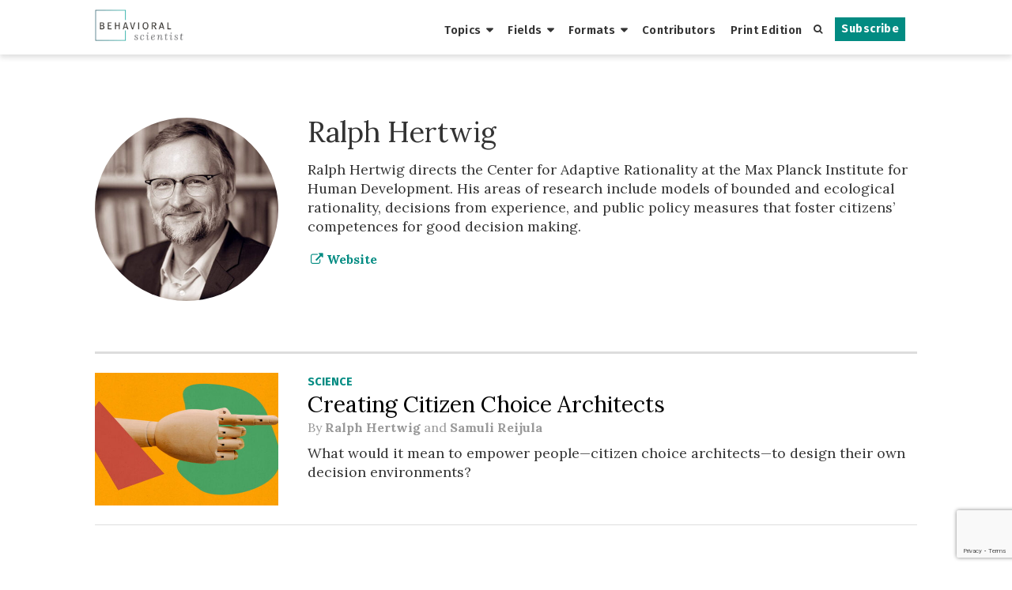

--- FILE ---
content_type: text/html; charset=UTF-8
request_url: https://behavioralscientist.org/author/ralph-hertwig/
body_size: 10384
content:
<!DOCTYPE html>
<html lang="en" class="no-js">
<head>
  <meta charset="UTF-8">
  <meta name="viewport" content="width=device-width">
  <link rel="profile" href="http://gmpg.org/xfn/11">
  <link rel="pingback" href="https://behavioralscientist.org/xmlrpc.php">
  <link rel="stylesheet" href="https://maxcdn.bootstrapcdn.com/font-awesome/4.4.0/css/font-awesome.min.css">
  <link rel="shortcut icon" href="https://behavioralscientistorg.b-cdn.net/wp-content/themes/behavioral-scientist/favicon.ico" />
  <link rel="apple-touch-icon" sizes="180x180" href="https://behavioralscientistorg.b-cdn.net/wp-content/themes/behavioral-scientist/apple-touch-icon-180x180-favicon.ico" />
  <link rel="icon" type="image/png" href="https://behavioralscientistorg.b-cdn.net/wp-content/themes/behavioral-scientist/favicon-96x96.png" sizes="96x96">
  <!--[if lt IE 9]>
    <script src="https://behavioralscientistorg.b-cdn.net/wp-content/themes/behavioral-scientist/js/html5shiv.js"></script>
    <script src="https://behavioralscientistorg.b-cdn.net/wp-content/themes/behavioral-scientist/js/respond.min.js"></script>
  <![endif]-->
  <meta name='robots' content='index, follow, max-image-preview:large' />

	<!-- This site is optimized with the Yoast SEO plugin v25.5 - https://yoast.com/wordpress/plugins/seo/ -->
	<title>Ralph Hertwig, Columnist at Behavioral Scientist</title>
	<meta property="og:locale" content="en_US" />
	<meta property="og:type" content="profile" />
	<meta property="og:title" content="Ralph Hertwig, Columnist at Behavioral Scientist" />
	<meta property="og:url" content="https://behavioralscientist.org/author/ralph-hertwig/" />
	<meta property="og:site_name" content="Behavioral Scientist" />
	<meta name="twitter:card" content="summary_large_image" />
	<meta name="twitter:site" content="@behscientist" />
	<script type="application/ld+json" class="yoast-schema-graph">{"@context":"https://schema.org","@graph":[{"@type":"ImageObject","inLanguage":"en","@id":"#primaryimage","url":"https://behavioralscientistorg.b-cdn.net/wp-content/uploads/2020/09/choice_architecture.jpg","contentUrl":"https://behavioralscientistorg.b-cdn.net/wp-content/uploads/2020/09/choice_architecture.jpg","width":1430,"height":794,"caption":"Image Adapted from Charles Deluvio/Unsplash"},{"@type":"WebSite","@id":"https://behavioralscientist.org/#website","url":"https://behavioralscientist.org/","name":"Behavioral Scientist","description":"Original, thought-provoking reports from the front lines of behavioral science.","potentialAction":[{"@type":"SearchAction","target":{"@type":"EntryPoint","urlTemplate":"https://behavioralscientist.org/?s={search_term_string}"},"query-input":{"@type":"PropertyValueSpecification","valueRequired":true,"valueName":"search_term_string"}}],"inLanguage":"en"}]}</script>
	<!-- / Yoast SEO plugin. -->


<link rel="alternate" type="application/rss+xml" title="Behavioral Scientist &raquo; Posts by Ralph Hertwig Feed" href="https://behavioralscientist.org/author/ralph-hertwig/feed/" />
<script type="text/javascript">
/* <![CDATA[ */
window._wpemojiSettings = {"baseUrl":"https:\/\/s.w.org\/images\/core\/emoji\/15.0.3\/72x72\/","ext":".png","svgUrl":"https:\/\/s.w.org\/images\/core\/emoji\/15.0.3\/svg\/","svgExt":".svg","source":{"concatemoji":"https:\/\/behavioralscientist.org\/wp-includes\/js\/wp-emoji-release.min.js?ver=6.6.2"}};
/*! This file is auto-generated */
!function(i,n){var o,s,e;function c(e){try{var t={supportTests:e,timestamp:(new Date).valueOf()};sessionStorage.setItem(o,JSON.stringify(t))}catch(e){}}function p(e,t,n){e.clearRect(0,0,e.canvas.width,e.canvas.height),e.fillText(t,0,0);var t=new Uint32Array(e.getImageData(0,0,e.canvas.width,e.canvas.height).data),r=(e.clearRect(0,0,e.canvas.width,e.canvas.height),e.fillText(n,0,0),new Uint32Array(e.getImageData(0,0,e.canvas.width,e.canvas.height).data));return t.every(function(e,t){return e===r[t]})}function u(e,t,n){switch(t){case"flag":return n(e,"\ud83c\udff3\ufe0f\u200d\u26a7\ufe0f","\ud83c\udff3\ufe0f\u200b\u26a7\ufe0f")?!1:!n(e,"\ud83c\uddfa\ud83c\uddf3","\ud83c\uddfa\u200b\ud83c\uddf3")&&!n(e,"\ud83c\udff4\udb40\udc67\udb40\udc62\udb40\udc65\udb40\udc6e\udb40\udc67\udb40\udc7f","\ud83c\udff4\u200b\udb40\udc67\u200b\udb40\udc62\u200b\udb40\udc65\u200b\udb40\udc6e\u200b\udb40\udc67\u200b\udb40\udc7f");case"emoji":return!n(e,"\ud83d\udc26\u200d\u2b1b","\ud83d\udc26\u200b\u2b1b")}return!1}function f(e,t,n){var r="undefined"!=typeof WorkerGlobalScope&&self instanceof WorkerGlobalScope?new OffscreenCanvas(300,150):i.createElement("canvas"),a=r.getContext("2d",{willReadFrequently:!0}),o=(a.textBaseline="top",a.font="600 32px Arial",{});return e.forEach(function(e){o[e]=t(a,e,n)}),o}function t(e){var t=i.createElement("script");t.src=e,t.defer=!0,i.head.appendChild(t)}"undefined"!=typeof Promise&&(o="wpEmojiSettingsSupports",s=["flag","emoji"],n.supports={everything:!0,everythingExceptFlag:!0},e=new Promise(function(e){i.addEventListener("DOMContentLoaded",e,{once:!0})}),new Promise(function(t){var n=function(){try{var e=JSON.parse(sessionStorage.getItem(o));if("object"==typeof e&&"number"==typeof e.timestamp&&(new Date).valueOf()<e.timestamp+604800&&"object"==typeof e.supportTests)return e.supportTests}catch(e){}return null}();if(!n){if("undefined"!=typeof Worker&&"undefined"!=typeof OffscreenCanvas&&"undefined"!=typeof URL&&URL.createObjectURL&&"undefined"!=typeof Blob)try{var e="postMessage("+f.toString()+"("+[JSON.stringify(s),u.toString(),p.toString()].join(",")+"));",r=new Blob([e],{type:"text/javascript"}),a=new Worker(URL.createObjectURL(r),{name:"wpTestEmojiSupports"});return void(a.onmessage=function(e){c(n=e.data),a.terminate(),t(n)})}catch(e){}c(n=f(s,u,p))}t(n)}).then(function(e){for(var t in e)n.supports[t]=e[t],n.supports.everything=n.supports.everything&&n.supports[t],"flag"!==t&&(n.supports.everythingExceptFlag=n.supports.everythingExceptFlag&&n.supports[t]);n.supports.everythingExceptFlag=n.supports.everythingExceptFlag&&!n.supports.flag,n.DOMReady=!1,n.readyCallback=function(){n.DOMReady=!0}}).then(function(){return e}).then(function(){var e;n.supports.everything||(n.readyCallback(),(e=n.source||{}).concatemoji?t(e.concatemoji):e.wpemoji&&e.twemoji&&(t(e.twemoji),t(e.wpemoji)))}))}((window,document),window._wpemojiSettings);
/* ]]> */
</script>
<style id='wp-emoji-styles-inline-css' type='text/css'>

	img.wp-smiley, img.emoji {
		display: inline !important;
		border: none !important;
		box-shadow: none !important;
		height: 1em !important;
		width: 1em !important;
		margin: 0 0.07em !important;
		vertical-align: -0.1em !important;
		background: none !important;
		padding: 0 !important;
	}
</style>
<link rel='stylesheet' id='wp-block-library-css' href='https://behavioralscientistorg.b-cdn.net/wp-includes/css/dist/block-library/style.min.css?ver=6.6.2' type='text/css' media='all' />
<style id='co-authors-plus-coauthors-style-inline-css' type='text/css'>
.wp-block-co-authors-plus-coauthors.is-layout-flow [class*=wp-block-co-authors-plus]{display:inline}

</style>
<style id='co-authors-plus-avatar-style-inline-css' type='text/css'>
.wp-block-co-authors-plus-avatar :where(img){height:auto;max-width:100%;vertical-align:bottom}.wp-block-co-authors-plus-coauthors.is-layout-flow .wp-block-co-authors-plus-avatar :where(img){vertical-align:middle}.wp-block-co-authors-plus-avatar:is(.alignleft,.alignright){display:table}.wp-block-co-authors-plus-avatar.aligncenter{display:table;margin-inline:auto}

</style>
<style id='co-authors-plus-image-style-inline-css' type='text/css'>
.wp-block-co-authors-plus-image{margin-bottom:0}.wp-block-co-authors-plus-image :where(img){height:auto;max-width:100%;vertical-align:bottom}.wp-block-co-authors-plus-coauthors.is-layout-flow .wp-block-co-authors-plus-image :where(img){vertical-align:middle}.wp-block-co-authors-plus-image:is(.alignfull,.alignwide) :where(img){width:100%}.wp-block-co-authors-plus-image:is(.alignleft,.alignright){display:table}.wp-block-co-authors-plus-image.aligncenter{display:table;margin-inline:auto}

</style>
<style id='classic-theme-styles-inline-css' type='text/css'>
/*! This file is auto-generated */
.wp-block-button__link{color:#fff;background-color:#32373c;border-radius:9999px;box-shadow:none;text-decoration:none;padding:calc(.667em + 2px) calc(1.333em + 2px);font-size:1.125em}.wp-block-file__button{background:#32373c;color:#fff;text-decoration:none}
</style>
<style id='global-styles-inline-css' type='text/css'>
:root{--wp--preset--aspect-ratio--square: 1;--wp--preset--aspect-ratio--4-3: 4/3;--wp--preset--aspect-ratio--3-4: 3/4;--wp--preset--aspect-ratio--3-2: 3/2;--wp--preset--aspect-ratio--2-3: 2/3;--wp--preset--aspect-ratio--16-9: 16/9;--wp--preset--aspect-ratio--9-16: 9/16;--wp--preset--color--black: #000000;--wp--preset--color--cyan-bluish-gray: #abb8c3;--wp--preset--color--white: #ffffff;--wp--preset--color--pale-pink: #f78da7;--wp--preset--color--vivid-red: #cf2e2e;--wp--preset--color--luminous-vivid-orange: #ff6900;--wp--preset--color--luminous-vivid-amber: #fcb900;--wp--preset--color--light-green-cyan: #7bdcb5;--wp--preset--color--vivid-green-cyan: #00d084;--wp--preset--color--pale-cyan-blue: #8ed1fc;--wp--preset--color--vivid-cyan-blue: #0693e3;--wp--preset--color--vivid-purple: #9b51e0;--wp--preset--gradient--vivid-cyan-blue-to-vivid-purple: linear-gradient(135deg,rgba(6,147,227,1) 0%,rgb(155,81,224) 100%);--wp--preset--gradient--light-green-cyan-to-vivid-green-cyan: linear-gradient(135deg,rgb(122,220,180) 0%,rgb(0,208,130) 100%);--wp--preset--gradient--luminous-vivid-amber-to-luminous-vivid-orange: linear-gradient(135deg,rgba(252,185,0,1) 0%,rgba(255,105,0,1) 100%);--wp--preset--gradient--luminous-vivid-orange-to-vivid-red: linear-gradient(135deg,rgba(255,105,0,1) 0%,rgb(207,46,46) 100%);--wp--preset--gradient--very-light-gray-to-cyan-bluish-gray: linear-gradient(135deg,rgb(238,238,238) 0%,rgb(169,184,195) 100%);--wp--preset--gradient--cool-to-warm-spectrum: linear-gradient(135deg,rgb(74,234,220) 0%,rgb(151,120,209) 20%,rgb(207,42,186) 40%,rgb(238,44,130) 60%,rgb(251,105,98) 80%,rgb(254,248,76) 100%);--wp--preset--gradient--blush-light-purple: linear-gradient(135deg,rgb(255,206,236) 0%,rgb(152,150,240) 100%);--wp--preset--gradient--blush-bordeaux: linear-gradient(135deg,rgb(254,205,165) 0%,rgb(254,45,45) 50%,rgb(107,0,62) 100%);--wp--preset--gradient--luminous-dusk: linear-gradient(135deg,rgb(255,203,112) 0%,rgb(199,81,192) 50%,rgb(65,88,208) 100%);--wp--preset--gradient--pale-ocean: linear-gradient(135deg,rgb(255,245,203) 0%,rgb(182,227,212) 50%,rgb(51,167,181) 100%);--wp--preset--gradient--electric-grass: linear-gradient(135deg,rgb(202,248,128) 0%,rgb(113,206,126) 100%);--wp--preset--gradient--midnight: linear-gradient(135deg,rgb(2,3,129) 0%,rgb(40,116,252) 100%);--wp--preset--font-size--small: 13px;--wp--preset--font-size--medium: 20px;--wp--preset--font-size--large: 36px;--wp--preset--font-size--x-large: 42px;--wp--preset--spacing--20: 0.44rem;--wp--preset--spacing--30: 0.67rem;--wp--preset--spacing--40: 1rem;--wp--preset--spacing--50: 1.5rem;--wp--preset--spacing--60: 2.25rem;--wp--preset--spacing--70: 3.38rem;--wp--preset--spacing--80: 5.06rem;--wp--preset--shadow--natural: 6px 6px 9px rgba(0, 0, 0, 0.2);--wp--preset--shadow--deep: 12px 12px 50px rgba(0, 0, 0, 0.4);--wp--preset--shadow--sharp: 6px 6px 0px rgba(0, 0, 0, 0.2);--wp--preset--shadow--outlined: 6px 6px 0px -3px rgba(255, 255, 255, 1), 6px 6px rgba(0, 0, 0, 1);--wp--preset--shadow--crisp: 6px 6px 0px rgba(0, 0, 0, 1);}:where(.is-layout-flex){gap: 0.5em;}:where(.is-layout-grid){gap: 0.5em;}body .is-layout-flex{display: flex;}.is-layout-flex{flex-wrap: wrap;align-items: center;}.is-layout-flex > :is(*, div){margin: 0;}body .is-layout-grid{display: grid;}.is-layout-grid > :is(*, div){margin: 0;}:where(.wp-block-columns.is-layout-flex){gap: 2em;}:where(.wp-block-columns.is-layout-grid){gap: 2em;}:where(.wp-block-post-template.is-layout-flex){gap: 1.25em;}:where(.wp-block-post-template.is-layout-grid){gap: 1.25em;}.has-black-color{color: var(--wp--preset--color--black) !important;}.has-cyan-bluish-gray-color{color: var(--wp--preset--color--cyan-bluish-gray) !important;}.has-white-color{color: var(--wp--preset--color--white) !important;}.has-pale-pink-color{color: var(--wp--preset--color--pale-pink) !important;}.has-vivid-red-color{color: var(--wp--preset--color--vivid-red) !important;}.has-luminous-vivid-orange-color{color: var(--wp--preset--color--luminous-vivid-orange) !important;}.has-luminous-vivid-amber-color{color: var(--wp--preset--color--luminous-vivid-amber) !important;}.has-light-green-cyan-color{color: var(--wp--preset--color--light-green-cyan) !important;}.has-vivid-green-cyan-color{color: var(--wp--preset--color--vivid-green-cyan) !important;}.has-pale-cyan-blue-color{color: var(--wp--preset--color--pale-cyan-blue) !important;}.has-vivid-cyan-blue-color{color: var(--wp--preset--color--vivid-cyan-blue) !important;}.has-vivid-purple-color{color: var(--wp--preset--color--vivid-purple) !important;}.has-black-background-color{background-color: var(--wp--preset--color--black) !important;}.has-cyan-bluish-gray-background-color{background-color: var(--wp--preset--color--cyan-bluish-gray) !important;}.has-white-background-color{background-color: var(--wp--preset--color--white) !important;}.has-pale-pink-background-color{background-color: var(--wp--preset--color--pale-pink) !important;}.has-vivid-red-background-color{background-color: var(--wp--preset--color--vivid-red) !important;}.has-luminous-vivid-orange-background-color{background-color: var(--wp--preset--color--luminous-vivid-orange) !important;}.has-luminous-vivid-amber-background-color{background-color: var(--wp--preset--color--luminous-vivid-amber) !important;}.has-light-green-cyan-background-color{background-color: var(--wp--preset--color--light-green-cyan) !important;}.has-vivid-green-cyan-background-color{background-color: var(--wp--preset--color--vivid-green-cyan) !important;}.has-pale-cyan-blue-background-color{background-color: var(--wp--preset--color--pale-cyan-blue) !important;}.has-vivid-cyan-blue-background-color{background-color: var(--wp--preset--color--vivid-cyan-blue) !important;}.has-vivid-purple-background-color{background-color: var(--wp--preset--color--vivid-purple) !important;}.has-black-border-color{border-color: var(--wp--preset--color--black) !important;}.has-cyan-bluish-gray-border-color{border-color: var(--wp--preset--color--cyan-bluish-gray) !important;}.has-white-border-color{border-color: var(--wp--preset--color--white) !important;}.has-pale-pink-border-color{border-color: var(--wp--preset--color--pale-pink) !important;}.has-vivid-red-border-color{border-color: var(--wp--preset--color--vivid-red) !important;}.has-luminous-vivid-orange-border-color{border-color: var(--wp--preset--color--luminous-vivid-orange) !important;}.has-luminous-vivid-amber-border-color{border-color: var(--wp--preset--color--luminous-vivid-amber) !important;}.has-light-green-cyan-border-color{border-color: var(--wp--preset--color--light-green-cyan) !important;}.has-vivid-green-cyan-border-color{border-color: var(--wp--preset--color--vivid-green-cyan) !important;}.has-pale-cyan-blue-border-color{border-color: var(--wp--preset--color--pale-cyan-blue) !important;}.has-vivid-cyan-blue-border-color{border-color: var(--wp--preset--color--vivid-cyan-blue) !important;}.has-vivid-purple-border-color{border-color: var(--wp--preset--color--vivid-purple) !important;}.has-vivid-cyan-blue-to-vivid-purple-gradient-background{background: var(--wp--preset--gradient--vivid-cyan-blue-to-vivid-purple) !important;}.has-light-green-cyan-to-vivid-green-cyan-gradient-background{background: var(--wp--preset--gradient--light-green-cyan-to-vivid-green-cyan) !important;}.has-luminous-vivid-amber-to-luminous-vivid-orange-gradient-background{background: var(--wp--preset--gradient--luminous-vivid-amber-to-luminous-vivid-orange) !important;}.has-luminous-vivid-orange-to-vivid-red-gradient-background{background: var(--wp--preset--gradient--luminous-vivid-orange-to-vivid-red) !important;}.has-very-light-gray-to-cyan-bluish-gray-gradient-background{background: var(--wp--preset--gradient--very-light-gray-to-cyan-bluish-gray) !important;}.has-cool-to-warm-spectrum-gradient-background{background: var(--wp--preset--gradient--cool-to-warm-spectrum) !important;}.has-blush-light-purple-gradient-background{background: var(--wp--preset--gradient--blush-light-purple) !important;}.has-blush-bordeaux-gradient-background{background: var(--wp--preset--gradient--blush-bordeaux) !important;}.has-luminous-dusk-gradient-background{background: var(--wp--preset--gradient--luminous-dusk) !important;}.has-pale-ocean-gradient-background{background: var(--wp--preset--gradient--pale-ocean) !important;}.has-electric-grass-gradient-background{background: var(--wp--preset--gradient--electric-grass) !important;}.has-midnight-gradient-background{background: var(--wp--preset--gradient--midnight) !important;}.has-small-font-size{font-size: var(--wp--preset--font-size--small) !important;}.has-medium-font-size{font-size: var(--wp--preset--font-size--medium) !important;}.has-large-font-size{font-size: var(--wp--preset--font-size--large) !important;}.has-x-large-font-size{font-size: var(--wp--preset--font-size--x-large) !important;}
:where(.wp-block-post-template.is-layout-flex){gap: 1.25em;}:where(.wp-block-post-template.is-layout-grid){gap: 1.25em;}
:where(.wp-block-columns.is-layout-flex){gap: 2em;}:where(.wp-block-columns.is-layout-grid){gap: 2em;}
:root :where(.wp-block-pullquote){font-size: 1.5em;line-height: 1.6;}
</style>
<link rel='stylesheet' id='contact-form-7-css' href='https://behavioralscientistorg.b-cdn.net/wp-content/plugins/contact-form-7/includes/css/styles.css?ver=6.0.6' type='text/css' media='all' />
<link rel='stylesheet' id='uagb-block-css-css' href='https://behavioralscientistorg.b-cdn.net/wp-content/uploads/uag-plugin/custom-style-blocks.css?ver=2.19.17' type='text/css' media='all' />
<link rel='stylesheet' id='bs-style-css' href='https://behavioralscientistorg.b-cdn.net/wp-content/themes/behavioral-scientist/style.css?ver=1768512439' type='text/css' media='all' />
<script type="text/javascript" src="https://behavioralscientistorg.b-cdn.net/wp-includes/js/jquery/jquery.min.js?ver=3.7.1" id="jquery-core-js"></script>
<script type="text/javascript" src="https://behavioralscientistorg.b-cdn.net/wp-includes/js/jquery/jquery-migrate.min.js?ver=3.4.1" id="jquery-migrate-js"></script>
<script></script><link rel="https://api.w.org/" href="https://behavioralscientist.org/wp-json/" /><link rel="alternate" title="JSON" type="application/json" href="https://behavioralscientist.org/wp-json/wp/v2/users/25048" /><link rel="EditURI" type="application/rsd+xml" title="RSD" href="https://behavioralscientist.org/xmlrpc.php?rsd" />
<meta name="generator" content="WordPress 6.6.2" />
<script type="text/javascript">
  (function(c) {
    var script = document.createElement("script");
    script.src = "https://js.memberful.com/embed.js";
    script.onload = function() { Memberful.setup(c) };
    document.head.appendChild(script);
  })({
    site: ["https:\/\/behavioralscientist.memberful.com"]  });
</script>
<link rel="alternate" type="application/rss+xml" title="Behavioral Scientist Feed" href="https://behavioralscientist.org/feed/" />
<meta name="generator" content="Powered by WPBakery Page Builder - drag and drop page builder for WordPress."/>
<style id="uagb-style-conditional-extension">@media (min-width: 1025px){body .uag-hide-desktop.uagb-google-map__wrap,body .uag-hide-desktop{display:none !important}}@media (min-width: 768px) and (max-width: 1024px){body .uag-hide-tab.uagb-google-map__wrap,body .uag-hide-tab{display:none !important}}@media (max-width: 767px){body .uag-hide-mob.uagb-google-map__wrap,body .uag-hide-mob{display:none !important}}</style><style id="uagb-style-frontend-25048">.uagb-block-18884170.wp-block-uagb-image--layout-default figure img{box-shadow: 0px 0px 0 #00000070;}.uagb-block-18884170.wp-block-uagb-image .wp-block-uagb-image__figure figcaption{font-style: normal;align-self: center;}.uagb-block-18884170.wp-block-uagb-image--layout-overlay figure img{box-shadow: 0px 0px 0 #00000070;}.uagb-block-18884170.wp-block-uagb-image--layout-overlay .wp-block-uagb-image--layout-overlay__color-wrapper{opacity: 0.2;}.uagb-block-18884170.wp-block-uagb-image--layout-overlay .wp-block-uagb-image--layout-overlay__inner{left: 15px;right: 15px;top: 15px;bottom: 15px;}.uagb-block-18884170.wp-block-uagb-image--layout-overlay .wp-block-uagb-image--layout-overlay__inner .uagb-image-heading{font-style: normal;color: #fff;opacity: 1;}.uagb-block-18884170.wp-block-uagb-image--layout-overlay .wp-block-uagb-image--layout-overlay__inner .uagb-image-heading a{color: #fff;}.uagb-block-18884170.wp-block-uagb-image--layout-overlay .wp-block-uagb-image--layout-overlay__inner .uagb-image-caption{opacity: 0;}.uagb-block-18884170.wp-block-uagb-image--layout-overlay .wp-block-uagb-image__figure:hover .wp-block-uagb-image--layout-overlay__color-wrapper{opacity: 1;}.uagb-block-18884170.wp-block-uagb-image .wp-block-uagb-image--layout-overlay__inner .uagb-image-separator{width: 30%;border-top-width: 2px;border-top-color: #fff;opacity: 0;}.uagb-block-18884170.wp-block-uagb-image .wp-block-uagb-image__figure img{object-fit: fill;width: px;height: auto;}.uagb-block-18884170.wp-block-uagb-image .wp-block-uagb-image__figure:hover .wp-block-uagb-image--layout-overlay__inner .uagb-image-caption{opacity: 1;}.uagb-block-18884170.wp-block-uagb-image .wp-block-uagb-image__figure:hover .wp-block-uagb-image--layout-overlay__inner .uagb-image-separator{opacity: 1;}.uagb-block-18884170.wp-block-uagb-image--layout-default figure:hover img{box-shadow: 0px 0px 0 #00000070;}.uagb-block-18884170.wp-block-uagb-image--layout-overlay figure:hover img{box-shadow: 0px 0px 0 #00000070;}@media only screen and (max-width: 976px) {.uagb-block-18884170.wp-block-uagb-image .wp-block-uagb-image__figure img{width: px;height: auto;}}@media only screen and (max-width: 767px) {.uagb-block-18884170.wp-block-uagb-image .wp-block-uagb-image__figure img{width: px;height: auto;}}.uagb-block-18884170.wp-block-uagb-image--layout-default figure img{box-shadow: 0px 0px 0 #00000070;}.uagb-block-18884170.wp-block-uagb-image .wp-block-uagb-image__figure figcaption{font-style: normal;align-self: center;}.uagb-block-18884170.wp-block-uagb-image--layout-overlay figure img{box-shadow: 0px 0px 0 #00000070;}.uagb-block-18884170.wp-block-uagb-image--layout-overlay .wp-block-uagb-image--layout-overlay__color-wrapper{opacity: 0.2;}.uagb-block-18884170.wp-block-uagb-image--layout-overlay .wp-block-uagb-image--layout-overlay__inner{left: 15px;right: 15px;top: 15px;bottom: 15px;}.uagb-block-18884170.wp-block-uagb-image--layout-overlay .wp-block-uagb-image--layout-overlay__inner .uagb-image-heading{font-style: normal;color: #fff;opacity: 1;}.uagb-block-18884170.wp-block-uagb-image--layout-overlay .wp-block-uagb-image--layout-overlay__inner .uagb-image-heading a{color: #fff;}.uagb-block-18884170.wp-block-uagb-image--layout-overlay .wp-block-uagb-image--layout-overlay__inner .uagb-image-caption{opacity: 0;}.uagb-block-18884170.wp-block-uagb-image--layout-overlay .wp-block-uagb-image__figure:hover .wp-block-uagb-image--layout-overlay__color-wrapper{opacity: 1;}.uagb-block-18884170.wp-block-uagb-image .wp-block-uagb-image--layout-overlay__inner .uagb-image-separator{width: 30%;border-top-width: 2px;border-top-color: #fff;opacity: 0;}.uagb-block-18884170.wp-block-uagb-image .wp-block-uagb-image__figure img{object-fit: fill;width: px;height: auto;}.uagb-block-18884170.wp-block-uagb-image .wp-block-uagb-image__figure:hover .wp-block-uagb-image--layout-overlay__inner .uagb-image-caption{opacity: 1;}.uagb-block-18884170.wp-block-uagb-image .wp-block-uagb-image__figure:hover .wp-block-uagb-image--layout-overlay__inner .uagb-image-separator{opacity: 1;}.uagb-block-18884170.wp-block-uagb-image--layout-default figure:hover img{box-shadow: 0px 0px 0 #00000070;}.uagb-block-18884170.wp-block-uagb-image--layout-overlay figure:hover img{box-shadow: 0px 0px 0 #00000070;}@media only screen and (max-width: 976px) {.uagb-block-18884170.wp-block-uagb-image .wp-block-uagb-image__figure img{width: px;height: auto;}}@media only screen and (max-width: 767px) {.uagb-block-18884170.wp-block-uagb-image .wp-block-uagb-image__figure img{width: px;height: auto;}}.uagb-block-18884170.wp-block-uagb-image--layout-default figure img{box-shadow: 0px 0px 0 #00000070;}.uagb-block-18884170.wp-block-uagb-image .wp-block-uagb-image__figure figcaption{font-style: normal;align-self: center;}.uagb-block-18884170.wp-block-uagb-image--layout-overlay figure img{box-shadow: 0px 0px 0 #00000070;}.uagb-block-18884170.wp-block-uagb-image--layout-overlay .wp-block-uagb-image--layout-overlay__color-wrapper{opacity: 0.2;}.uagb-block-18884170.wp-block-uagb-image--layout-overlay .wp-block-uagb-image--layout-overlay__inner{left: 15px;right: 15px;top: 15px;bottom: 15px;}.uagb-block-18884170.wp-block-uagb-image--layout-overlay .wp-block-uagb-image--layout-overlay__inner .uagb-image-heading{font-style: normal;color: #fff;opacity: 1;}.uagb-block-18884170.wp-block-uagb-image--layout-overlay .wp-block-uagb-image--layout-overlay__inner .uagb-image-heading a{color: #fff;}.uagb-block-18884170.wp-block-uagb-image--layout-overlay .wp-block-uagb-image--layout-overlay__inner .uagb-image-caption{opacity: 0;}.uagb-block-18884170.wp-block-uagb-image--layout-overlay .wp-block-uagb-image__figure:hover .wp-block-uagb-image--layout-overlay__color-wrapper{opacity: 1;}.uagb-block-18884170.wp-block-uagb-image .wp-block-uagb-image--layout-overlay__inner .uagb-image-separator{width: 30%;border-top-width: 2px;border-top-color: #fff;opacity: 0;}.uagb-block-18884170.wp-block-uagb-image .wp-block-uagb-image__figure img{object-fit: fill;width: px;height: auto;}.uagb-block-18884170.wp-block-uagb-image .wp-block-uagb-image__figure:hover .wp-block-uagb-image--layout-overlay__inner .uagb-image-caption{opacity: 1;}.uagb-block-18884170.wp-block-uagb-image .wp-block-uagb-image__figure:hover .wp-block-uagb-image--layout-overlay__inner .uagb-image-separator{opacity: 1;}.uagb-block-18884170.wp-block-uagb-image--layout-default figure:hover img{box-shadow: 0px 0px 0 #00000070;}.uagb-block-18884170.wp-block-uagb-image--layout-overlay figure:hover img{box-shadow: 0px 0px 0 #00000070;}@media only screen and (max-width: 976px) {.uagb-block-18884170.wp-block-uagb-image .wp-block-uagb-image__figure img{width: px;height: auto;}}@media only screen and (max-width: 767px) {.uagb-block-18884170.wp-block-uagb-image .wp-block-uagb-image__figure img{width: px;height: auto;}}</style><link rel="icon" href="https://behavioralscientistorg.b-cdn.net/wp-content/uploads/2017/05/cropped-BehSci_OwlLogos_Spring_solo-2-32x32.png" sizes="32x32" />
<link rel="icon" href="https://behavioralscientistorg.b-cdn.net/wp-content/uploads/2017/05/cropped-BehSci_OwlLogos_Spring_solo-2-300x300.png" sizes="192x192" />
<link rel="apple-touch-icon" href="https://behavioralscientistorg.b-cdn.net/wp-content/uploads/2017/05/cropped-BehSci_OwlLogos_Spring_solo-2-300x300.png" />
<meta name="msapplication-TileImage" content="https://behavioralscientistorg.b-cdn.net/wp-content/uploads/2017/05/cropped-BehSci_OwlLogos_Spring_solo-2-300x300.png" />
<noscript><style> .wpb_animate_when_almost_visible { opacity: 1; }</style></noscript>  <!-- W3TC_DYNAMIC_SECURITY mfunc -->
      <!-- /mfunc W3TC_DYNAMIC_SECURITY -->
  <!-- Google Tag Manager -->
    <script>(function(w,d,s,l,i){w[l]=w[l]||[];w[l].push({'gtm.start':
    new Date().getTime(),event:'gtm.js'});var f=d.getElementsByTagName(s)[0],
    j=d.createElement(s),dl=l!='dataLayer'?'&l='+l:'';j.async=true;j.src=
    'https://www.googletagmanager.com/gtm.js?id='+i+dl;f.parentNode.insertBefore(j,f);
    })(window,document,'script','dataLayer','GTM-K5Z46VL');</script>
    <!-- End Google Tag Manager --></head>


<body class="archive author author-ralph-hertwig author-25048 wpb-js-composer js-comp-ver-8.0.1 vc_responsive">
  <!-- Google Tag Manager (noscript) -->
    <noscript><iframe src="https://www.googletagmanager.com/ns.html?id=GTM-K5Z46VL"
    height="0" width="0" style="display:none;visibility:hidden"></iframe></noscript>
    <!-- End Google Tag Manager (noscript) -->  <div id="page" class="hfeed site">
    <header class="site-header smaller" id="site-header">
      <div class="container">
        <a class="logo" href="/">
                  <img class="logo-img" alt="Behavioral Scientist" src="https://behavioralscientistorg.b-cdn.net/wp-content/uploads/2017/03/bs-logo-300x106.png">
                </a>
        <div class="mobile-menu" id="mobile-menu">
          <span class="line"></span>
          <span class="line"></span>
          <span class="line"></span>
          <span class="line"></span>
        </div>
          <nav class="site-navigation" id="site-navigation" role="navigation">
    <div class="nav-container">
              <div class="nav-menu-right-container hide-mobile"><ul id="menu-cta-menu" class="nav-menu-right"><li id="menu-item-46476" class="menu-item menu-item-type-post_type menu-item-object-page menu-item-46476"><a href="https://behavioralscientist.org/subscribe-behavioral-scientist/">Subscribe</a></li>
</ul></div>            <div class="search" id="search-container">
        <button class="search-button" id="search-button">
          <i class="fa fa-search"></i>
        </button>
        <form role="search" method="get" class="search-form" action="https://behavioralscientist.org/">
  <input type="search" class="search-field" placeholder="Search …" value="" name="s" title="Search for:" />
  <button type="submit" class="search-submit">
    <span class="hide-mobile">Submit</span>
    <i class="fa fa-search hide-desktop"></i>
  </button>
</form>      </div>
      <div class="site-topnav-location">
        <div class="menu-navbar-menu-container"><ul id="menu-navbar-menu" class="nav-menu"><li id="menu-item-12266" class="menu-item menu-item-type-post_type menu-item-object-page menu-item-has-children menu-item-12266"><a href="https://behavioralscientist.org/topics/">Topics</a>
<div class='sub-menu-wrap'><div class='sub-menu-container' id='sub-menu-container'><ul class='sub-menu'>
	<li id="menu-item-13330" class="menu-item menu-item-type-taxonomy menu-item-object-topic menu-item-13330"><a href="https://behavioralscientist.org/topics/business/">Business</a></li>
	<li id="menu-item-13331" class="menu-item menu-item-type-taxonomy menu-item-object-topic menu-item-13331"><a href="https://behavioralscientist.org/topics/culture/">Culture</a></li>
	<li id="menu-item-13332" class="menu-item menu-item-type-taxonomy menu-item-object-topic menu-item-13332"><a href="https://behavioralscientist.org/topics/education/">Education</a></li>
	<li id="menu-item-13333" class="menu-item menu-item-type-taxonomy menu-item-object-topic menu-item-13333"><a href="https://behavioralscientist.org/topics/environment/">Environment</a></li>
	<li id="menu-item-13334" class="menu-item menu-item-type-taxonomy menu-item-object-topic menu-item-13334"><a href="https://behavioralscientist.org/topics/government/">Government</a></li>
	<li id="menu-item-13335" class="menu-item menu-item-type-taxonomy menu-item-object-topic menu-item-13335"><a href="https://behavioralscientist.org/topics/health/">Health</a></li>
	<li id="menu-item-13336" class="menu-item menu-item-type-taxonomy menu-item-object-topic menu-item-13336"><a href="https://behavioralscientist.org/topics/history/">History</a></li>
	<li id="menu-item-13337" class="menu-item menu-item-type-taxonomy menu-item-object-topic menu-item-13337"><a href="https://behavioralscientist.org/topics/law/">Law</a></li>
	<li id="menu-item-13338" class="menu-item menu-item-type-taxonomy menu-item-object-topic menu-item-13338"><a href="https://behavioralscientist.org/topics/science/">Science</a></li>
	<li id="menu-item-13339" class="menu-item menu-item-type-taxonomy menu-item-object-topic menu-item-13339"><a href="https://behavioralscientist.org/topics/society/">Society</a></li>
	<li id="menu-item-13340" class="menu-item menu-item-type-taxonomy menu-item-object-topic menu-item-13340"><a href="https://behavioralscientist.org/topics/technology/">Technology</a></li>
</ul></div></div>
</li>
<li id="menu-item-12267" class="menu-item menu-item-type-post_type menu-item-object-page menu-item-has-children menu-item-12267"><a href="https://behavioralscientist.org/fields/">Fields</a>
<div class='sub-menu-wrap'><div class='sub-menu-container' id='sub-menu-container'><ul class='sub-menu'>
	<li id="menu-item-13319" class="menu-item menu-item-type-taxonomy menu-item-object-field menu-item-13319"><a href="https://behavioralscientist.org/fields/behavioral-design/">Behavioral Design</a></li>
	<li id="menu-item-13320" class="menu-item menu-item-type-taxonomy menu-item-object-field menu-item-13320"><a href="https://behavioralscientist.org/fields/behavioral-economics/">Behavioral Economics</a></li>
	<li id="menu-item-13321" class="menu-item menu-item-type-taxonomy menu-item-object-field menu-item-13321"><a href="https://behavioralscientist.org/fields/edu/">Education</a></li>
	<li id="menu-item-13322" class="menu-item menu-item-type-taxonomy menu-item-object-field menu-item-13322"><a href="https://behavioralscientist.org/fields/marketing/">Marketing</a></li>
	<li id="menu-item-13323" class="menu-item menu-item-type-taxonomy menu-item-object-field menu-item-13323"><a href="https://behavioralscientist.org/fields/network-science/">Network Science</a></li>
	<li id="menu-item-13324" class="menu-item menu-item-type-taxonomy menu-item-object-field menu-item-13324"><a href="https://behavioralscientist.org/fields/neuroscience/">Neuroscience</a></li>
	<li id="menu-item-13325" class="menu-item menu-item-type-taxonomy menu-item-object-field menu-item-13325"><a href="https://behavioralscientist.org/fields/organizational-behavior/">Organizational Behavior</a></li>
	<li id="menu-item-13326" class="menu-item menu-item-type-taxonomy menu-item-object-field menu-item-13326"><a href="https://behavioralscientist.org/fields/political-science/">Political Science</a></li>
	<li id="menu-item-13327" class="menu-item menu-item-type-taxonomy menu-item-object-field menu-item-13327"><a href="https://behavioralscientist.org/fields/psychology/">Psychology</a></li>
	<li id="menu-item-13328" class="menu-item menu-item-type-taxonomy menu-item-object-field menu-item-13328"><a href="https://behavioralscientist.org/fields/public-policy/">Public Policy</a></li>
	<li id="menu-item-13329" class="menu-item menu-item-type-taxonomy menu-item-object-field menu-item-13329"><a href="https://behavioralscientist.org/fields/sociology/">Sociology</a></li>
</ul></div></div>
</li>
<li id="menu-item-16762" class="menu-item menu-item-type-custom menu-item-object-custom menu-item-has-children menu-item-16762"><a href="https://behavioralscientist.org/formats/commentary/">Formats</a>
<div class='sub-menu-wrap'><div class='sub-menu-container' id='sub-menu-container'><ul class='sub-menu'>
	<li id="menu-item-37932" class="menu-item menu-item-type-taxonomy menu-item-object-format menu-item-37932"><a href="https://behavioralscientist.org/formats/books/">Books</a></li>
	<li id="menu-item-16757" class="menu-item menu-item-type-taxonomy menu-item-object-format menu-item-16757"><a href="https://behavioralscientist.org/formats/commentary/">Commentary</a></li>
	<li id="menu-item-16759" class="menu-item menu-item-type-taxonomy menu-item-object-format menu-item-16759"><a href="https://behavioralscientist.org/formats/conversations/">Conversations</a></li>
	<li id="menu-item-16764" class="menu-item menu-item-type-taxonomy menu-item-object-format menu-item-16764"><a href="https://behavioralscientist.org/formats/list/">Lists</a></li>
	<li id="menu-item-16758" class="menu-item menu-item-type-taxonomy menu-item-object-format menu-item-16758"><a href="https://behavioralscientist.org/formats/reports/">Reports</a></li>
	<li id="menu-item-16761" class="menu-item menu-item-type-taxonomy menu-item-object-format menu-item-16761"><a href="https://behavioralscientist.org/formats/special-issue/">Special Issues</a></li>
	<li id="menu-item-16868" class="menu-item menu-item-type-custom menu-item-object-custom menu-item-16868"><a href="http://behavioralscientist.org/what-were-reading/">What We&#8217;re Reading</a></li>
	<li id="menu-item-16763" class="menu-item menu-item-type-custom menu-item-object-custom menu-item-16763"><a href="http://behavioralscientist.org/cartoons/">Cartoons</a></li>
</ul></div></div>
</li>
<li id="menu-item-27488" class="menu-item menu-item-type-post_type menu-item-object-page menu-item-27488"><a href="https://behavioralscientist.org/columnists/">Contributors</a></li>
<li id="menu-item-39215" class="menu-item menu-item-type-post_type menu-item-object-page menu-item-39215"><a href="https://behavioralscientist.org/print-edition-2-brain-meets-world/">Print Edition</a></li>
</ul></div>      </div>
              <div class="nav-menu-right-container hide-desktop"><ul id="menu-cta-menu-1" class="nav-menu-right"><li class="menu-item menu-item-type-post_type menu-item-object-page menu-item-46476"><a href="https://behavioralscientist.org/subscribe-behavioral-scientist/">Subscribe</a></li>
</ul></div>          </div>
  </nav>
      </div>
    </header>
    <div class="overlay" id="overlay"></div>
    <div id="content" class="site-content"><div class="container">
  <div id="primary" class="content-area">

    <main id="main" class="site-main" role="main">
              <section class="author-content">
  
  <div class="profile-content">
          <div class="profile-left">
        <img width="400" height="400" src="https://behavioralscientistorg.b-cdn.net/wp-content/uploads/2020/09/ralph-hertwig-400x400.jpg" class="attachment-user-thumb size-user-thumb wp-post-image" alt="" decoding="async" fetchpriority="high" srcset="https://behavioralscientistorg.b-cdn.net/wp-content/uploads/2020/09/ralph-hertwig-400x400.jpg 400w, https://behavioralscientistorg.b-cdn.net/wp-content/uploads/2020/09/ralph-hertwig-300x300.jpg 300w, https://behavioralscientistorg.b-cdn.net/wp-content/uploads/2020/09/ralph-hertwig-150x150.jpg 150w, https://behavioralscientistorg.b-cdn.net/wp-content/uploads/2020/09/ralph-hertwig.jpg 450w" sizes="(max-width: 400px) 100vw, 400px" />      </div>
        <div class='profile-right '>
      <header class="author-header">
                <h1 class='author-heading'>Ralph Hertwig</h1>
              </header>
      <p>Ralph Hertwig directs the Center for Adaptive Rationality at the Max Planck Institute for Human Development. His areas of research include models of bounded and ecological rationality, decisions from experience, and public policy measures that foster citizens’ competences for good decision making.</p>
      <div class="social-links">
        <ul class="social-link-list">
                      <li>
              <a href="https://www.mpib-berlin.mpg.de/staff/ralph-hertwig" target="_blank">
                <i class="fa fa-external-link"></i>
                Website
              </a>
            </li>
                            </ul>
      </div>
    </div>
  </div>
</section>        <section class="author-posts articles">
                                    <article id="post-24950" class="post-24950 post type-post status-publish format-standard has-post-thumbnail hentry tag-behavior-change tag-nudge tag-public-policy field-behavioral-design format-commentary topic-science">
  <div class="post-left">
    <a href="https://behavioralscientist.org/creating-citizen-choice-architects/">
      <img width="450" height="325" src="https://behavioralscientistorg.b-cdn.net/wp-content/uploads/2020/09/choice_architecture-450x325.jpg" class="attachment-latest-story size-latest-story wp-post-image" alt="" decoding="async" />    </a>
  </div>
  <div class="post-right">
    <div class="post-topics">
            <a href="https://behavioralscientist.org/topics/science/">
        Science      </a>
              </div>
    <header>
      <h2>
        <a href="https://behavioralscientist.org/creating-citizen-choice-architects/">
          Creating Citizen Choice Architects        </a>
      </h2>
      <div class="authors">
       By <a href="https://behavioralscientist.org/author/ralph-hertwig/" title="Posts by Ralph Hertwig" class="author url fn" rel="author">Ralph Hertwig</a> and <a href="https://behavioralscientist.org/author/samuli-reijula/" title="Posts by Samuli Reijula" class="author url fn" rel="author">Samuli Reijula</a>      </div>
              <p>What would it mean to empower people—citizen choice architects—to design their own decision environments?</p>
          </header>
  </div>
</article>                              </section>
            <div class="archive-pagination">
              </div>
    </main><!-- #main -->
  </div><!-- #primary -->
</div><!-- #container -->

  </div><!-- #content -->
</div><!-- #page -->

<footer class="site-footer" id="footer">
  <div class="container">
    <div class="row">
            <div class="mission-statement">
      <img class="logomark" alt="Behavioral Scientist" src="https://behavioralscientistorg.b-cdn.net/wp-content/uploads/2017/04/BehSci_OwlLogos_web_Spring_footer2-300x84.png">
    <p>
    Original, thought-provoking reports from the front lines of behavioral science.  </p>
  <div class="email-signup">
    <script>(function() {
	window.mc4wp = window.mc4wp || {
		listeners: [],
		forms: {
			on: function(evt, cb) {
				window.mc4wp.listeners.push(
					{
						event   : evt,
						callback: cb
					}
				);
			}
		}
	}
})();
</script><!-- Mailchimp for WordPress v4.10.9 - https://wordpress.org/plugins/mailchimp-for-wp/ --><form id="mc4wp-form-1" class="mc4wp-form mc4wp-form-19993" method="post" data-id="19993" data-name="" ><div class="mc4wp-form-fields"><p> 
	<input type="email" name="EMAIL" placeholder="Your email address" required />
</p>
<p>
	<input type="submit" value="Subscribe" />
</p>
<div hidden>
<p>
    <label>Email Preferences</label>
    <label>
        <input type="checkbox" name="INTERESTS[e524588025][]" value="579119e3b7"
        checked="true"> <span>Newsletter (Email Edition)</span>
    </label>
    <label>
        <input type="checkbox" name="INTERESTS[e524588025][]" value="2fbe2ce09f"
       checked="true"> <span>Events</span>
    </label>
    <label>
        <input type="checkbox" name="INTERESTS[e524588025][]" value="c2759c5ae5"
        checked="true"> <span>Opportunities &amp; Benefits</span>
    </label>
    <label>
        <input type="checkbox" name="INTERESTS[e524588025][]" value="5d824900b9"
        checked="true"> <span>Summer Book Club</span>
    </label>
</p>
  </div></div><label style="display: none !important;">Leave this field empty if you're human: <input type="text" name="_mc4wp_honeypot" value="" tabindex="-1" autocomplete="off" /></label><input type="hidden" name="_mc4wp_timestamp" value="1768512439" /><input type="hidden" name="_mc4wp_form_id" value="19993" /><input type="hidden" name="_mc4wp_form_element_id" value="mc4wp-form-1" /><div class="mc4wp-response"></div></form><!-- / Mailchimp for WordPress Plugin -->  </div>
</div>      <div class="footer-links-container">
  <div class="row">
    <div class="footer-links">
      <div class="menu-footer-left-container"><ul id="menu-footer-left" class="menu"><li id="menu-item-33219" class="menu-item menu-item-type-post_type menu-item-object-page menu-item-33219"><a href="https://behavioralscientist.org/behavioral-scientist-in-print/">Print edition</a></li>
<li id="menu-item-33126" class="menu-item menu-item-type-post_type menu-item-object-page menu-item-33126"><a href="https://behavioralscientist.org/columnists/">Contributors</a></li>
<li id="menu-item-12272" class="menu-item menu-item-type-post_type menu-item-object-page menu-item-12272"><a href="https://behavioralscientist.org/topics/">Topics</a></li>
<li id="menu-item-12273" class="menu-item menu-item-type-post_type menu-item-object-page menu-item-12273"><a href="https://behavioralscientist.org/fields/">Fields</a></li>
<li id="menu-item-13435" class="menu-item menu-item-type-custom menu-item-object-custom menu-item-13435"><a href="http://behavioralscientist.org/what-were-reading/">What we&#8217;re reading</a></li>
</ul></div>    </div>
    <div class="footer-links">
      <div class="menu-footer-middle-container"><ul id="menu-footer-middle" class="menu"><li id="menu-item-46990" class="menu-item menu-item-type-post_type menu-item-object-page menu-item-46990"><a href="https://behavioralscientist.org/subscribe-behavioral-scientist/">Subscribe</a></li>
<li id="menu-item-46991" class="menu-item menu-item-type-post_type menu-item-object-page menu-item-46991"><a href="https://behavioralscientist.org/gift-subscription/">Gift Subscriptions</a></li>
<li id="menu-item-22044" class="menu-item menu-item-type-custom menu-item-object-custom menu-item-22044"><a href="https://behavioralscientist.org/donate/">Make a donation</a></li>
<li id="menu-item-12275" class="menu-item menu-item-type-post_type menu-item-object-page menu-item-12275"><a href="https://behavioralscientist.org/about/">About</a></li>
<li id="menu-item-13103" class="menu-item menu-item-type-post_type menu-item-object-page menu-item-13103"><a href="https://behavioralscientist.org/contact/">Contact us</a></li>
</ul></div>    </div>
  </div>
  <div class="row">
    <div class="social-buttons">
  <ul>
          <li>
        <a class="twitter" href="https://twitter.com/behscientist" target="_blank">
          <i class="fa fa-twitter"></i>
        </a>
      </li>
              <li>
        <a class="facebook" href="http://facebook.com/behscientist" target="_blank">
          <i class="fa fa-facebook"></i>
        </a>
      </li>
        <li>
      <a class="rss" href="https://behavioralscientist.org/feed" target="_blank">
        <i class="fa fa-rss"></i>
      </a>
    </li>
  </ul>
</div>  </div>
</div>    </div>
    <div class="row bottom-row">
      <div class="copyright">
        © Behavioral Scientist        2026      </div>
      <div class="attribution">
        Built by the
        <a href="//kellercreative.co" target="_blank">
          Keller Creative Co.
        </a>
      </div>
    </div>
  </div>
</footer><!-- #footer -->
<script>(function() {function maybePrefixUrlField () {
  const value = this.value.trim()
  if (value !== '' && value.indexOf('http') !== 0) {
    this.value = 'http://' + value
  }
}

const urlFields = document.querySelectorAll('.mc4wp-form input[type="url"]')
for (let j = 0; j < urlFields.length; j++) {
  urlFields[j].addEventListener('blur', maybePrefixUrlField)
}
})();</script><script type="text/javascript" src="https://behavioralscientistorg.b-cdn.net/wp-includes/js/dist/hooks.min.js?ver=2810c76e705dd1a53b18" id="wp-hooks-js"></script>
<script type="text/javascript" src="https://behavioralscientistorg.b-cdn.net/wp-includes/js/dist/i18n.min.js?ver=5e580eb46a90c2b997e6" id="wp-i18n-js"></script>
<script type="text/javascript" id="wp-i18n-js-after">
/* <![CDATA[ */
wp.i18n.setLocaleData( { 'text direction\u0004ltr': [ 'ltr' ] } );
/* ]]> */
</script>
<script type="text/javascript" src="https://behavioralscientistorg.b-cdn.net/wp-content/plugins/contact-form-7/includes/swv/js/index.js?ver=6.0.6" id="swv-js"></script>
<script type="text/javascript" id="contact-form-7-js-before">
/* <![CDATA[ */
var wpcf7 = {
    "api": {
        "root": "https:\/\/behavioralscientist.org\/wp-json\/",
        "namespace": "contact-form-7\/v1"
    },
    "cached": 1
};
/* ]]> */
</script>
<script type="text/javascript" src="https://behavioralscientistorg.b-cdn.net/wp-content/plugins/contact-form-7/includes/js/index.js?ver=6.0.6" id="contact-form-7-js"></script>
<script type="text/javascript" src="https://behavioralscientistorg.b-cdn.net/wp-content/themes/behavioral-scientist/js/vendor/js-cookie.min.js?ver=6.6.2" id="js-cookie-js"></script>
<script type="text/javascript" src="https://behavioralscientistorg.b-cdn.net/wp-content/themes/behavioral-scientist/js/modal.js?ver=6.6.2" id="modal-js"></script>
<script type="text/javascript" src="https://behavioralscientistorg.b-cdn.net/wp-content/themes/behavioral-scientist/js/cta-modal.js?ver=6.6.2" id="cta-modal-js"></script>
<script type="text/javascript" src="https://behavioralscientistorg.b-cdn.net/wp-content/themes/behavioral-scientist/js/navigation.js?ver=6.6.2" id="navigation-js"></script>
<script type="text/javascript" src="https://behavioralscientistorg.b-cdn.net/wp-content/themes/behavioral-scientist/js/vendor/modernizr.js?ver=6.6.2" id="modernizr-js"></script>
<script type="text/javascript" src="https://www.google.com/recaptcha/api.js?render=6Lcj34IqAAAAAIUHGl339PCq9IuqTZlXCKeGTQ75&amp;ver=3.0" id="google-recaptcha-js"></script>
<script type="text/javascript" src="https://behavioralscientistorg.b-cdn.net/wp-includes/js/dist/vendor/wp-polyfill.min.js?ver=3.15.0" id="wp-polyfill-js"></script>
<script type="text/javascript" id="wpcf7-recaptcha-js-before">
/* <![CDATA[ */
var wpcf7_recaptcha = {
    "sitekey": "6Lcj34IqAAAAAIUHGl339PCq9IuqTZlXCKeGTQ75",
    "actions": {
        "homepage": "homepage",
        "contactform": "contactform"
    }
};
/* ]]> */
</script>
<script type="text/javascript" src="https://behavioralscientistorg.b-cdn.net/wp-content/plugins/contact-form-7/modules/recaptcha/index.js?ver=6.0.6" id="wpcf7-recaptcha-js"></script>
<script type="text/javascript" defer src="https://behavioralscientistorg.b-cdn.net/wp-content/plugins/mailchimp-for-wp/assets/js/forms.js?ver=4.10.9" id="mc4wp-forms-api-js"></script>
<script></script></body>
</html>
<!--
Performance optimized by W3 Total Cache. Learn more: https://www.boldgrid.com/w3-total-cache/?utm_source=w3tc&utm_medium=footer_comment&utm_campaign=free_plugin

Page Caching using Disk: Enhanced 
Content Delivery Network via behavioralscientistorg.b-cdn.net

Served from: behavioralscientist.org @ 2026-01-15 17:27:19 by W3 Total Cache
-->

--- FILE ---
content_type: text/html; charset=utf-8
request_url: https://www.google.com/recaptcha/api2/anchor?ar=1&k=6Lcj34IqAAAAAIUHGl339PCq9IuqTZlXCKeGTQ75&co=aHR0cHM6Ly9iZWhhdmlvcmFsc2NpZW50aXN0Lm9yZzo0NDM.&hl=en&v=PoyoqOPhxBO7pBk68S4YbpHZ&size=invisible&anchor-ms=20000&execute-ms=30000&cb=sn33x5v169bh
body_size: 48740
content:
<!DOCTYPE HTML><html dir="ltr" lang="en"><head><meta http-equiv="Content-Type" content="text/html; charset=UTF-8">
<meta http-equiv="X-UA-Compatible" content="IE=edge">
<title>reCAPTCHA</title>
<style type="text/css">
/* cyrillic-ext */
@font-face {
  font-family: 'Roboto';
  font-style: normal;
  font-weight: 400;
  font-stretch: 100%;
  src: url(//fonts.gstatic.com/s/roboto/v48/KFO7CnqEu92Fr1ME7kSn66aGLdTylUAMa3GUBHMdazTgWw.woff2) format('woff2');
  unicode-range: U+0460-052F, U+1C80-1C8A, U+20B4, U+2DE0-2DFF, U+A640-A69F, U+FE2E-FE2F;
}
/* cyrillic */
@font-face {
  font-family: 'Roboto';
  font-style: normal;
  font-weight: 400;
  font-stretch: 100%;
  src: url(//fonts.gstatic.com/s/roboto/v48/KFO7CnqEu92Fr1ME7kSn66aGLdTylUAMa3iUBHMdazTgWw.woff2) format('woff2');
  unicode-range: U+0301, U+0400-045F, U+0490-0491, U+04B0-04B1, U+2116;
}
/* greek-ext */
@font-face {
  font-family: 'Roboto';
  font-style: normal;
  font-weight: 400;
  font-stretch: 100%;
  src: url(//fonts.gstatic.com/s/roboto/v48/KFO7CnqEu92Fr1ME7kSn66aGLdTylUAMa3CUBHMdazTgWw.woff2) format('woff2');
  unicode-range: U+1F00-1FFF;
}
/* greek */
@font-face {
  font-family: 'Roboto';
  font-style: normal;
  font-weight: 400;
  font-stretch: 100%;
  src: url(//fonts.gstatic.com/s/roboto/v48/KFO7CnqEu92Fr1ME7kSn66aGLdTylUAMa3-UBHMdazTgWw.woff2) format('woff2');
  unicode-range: U+0370-0377, U+037A-037F, U+0384-038A, U+038C, U+038E-03A1, U+03A3-03FF;
}
/* math */
@font-face {
  font-family: 'Roboto';
  font-style: normal;
  font-weight: 400;
  font-stretch: 100%;
  src: url(//fonts.gstatic.com/s/roboto/v48/KFO7CnqEu92Fr1ME7kSn66aGLdTylUAMawCUBHMdazTgWw.woff2) format('woff2');
  unicode-range: U+0302-0303, U+0305, U+0307-0308, U+0310, U+0312, U+0315, U+031A, U+0326-0327, U+032C, U+032F-0330, U+0332-0333, U+0338, U+033A, U+0346, U+034D, U+0391-03A1, U+03A3-03A9, U+03B1-03C9, U+03D1, U+03D5-03D6, U+03F0-03F1, U+03F4-03F5, U+2016-2017, U+2034-2038, U+203C, U+2040, U+2043, U+2047, U+2050, U+2057, U+205F, U+2070-2071, U+2074-208E, U+2090-209C, U+20D0-20DC, U+20E1, U+20E5-20EF, U+2100-2112, U+2114-2115, U+2117-2121, U+2123-214F, U+2190, U+2192, U+2194-21AE, U+21B0-21E5, U+21F1-21F2, U+21F4-2211, U+2213-2214, U+2216-22FF, U+2308-230B, U+2310, U+2319, U+231C-2321, U+2336-237A, U+237C, U+2395, U+239B-23B7, U+23D0, U+23DC-23E1, U+2474-2475, U+25AF, U+25B3, U+25B7, U+25BD, U+25C1, U+25CA, U+25CC, U+25FB, U+266D-266F, U+27C0-27FF, U+2900-2AFF, U+2B0E-2B11, U+2B30-2B4C, U+2BFE, U+3030, U+FF5B, U+FF5D, U+1D400-1D7FF, U+1EE00-1EEFF;
}
/* symbols */
@font-face {
  font-family: 'Roboto';
  font-style: normal;
  font-weight: 400;
  font-stretch: 100%;
  src: url(//fonts.gstatic.com/s/roboto/v48/KFO7CnqEu92Fr1ME7kSn66aGLdTylUAMaxKUBHMdazTgWw.woff2) format('woff2');
  unicode-range: U+0001-000C, U+000E-001F, U+007F-009F, U+20DD-20E0, U+20E2-20E4, U+2150-218F, U+2190, U+2192, U+2194-2199, U+21AF, U+21E6-21F0, U+21F3, U+2218-2219, U+2299, U+22C4-22C6, U+2300-243F, U+2440-244A, U+2460-24FF, U+25A0-27BF, U+2800-28FF, U+2921-2922, U+2981, U+29BF, U+29EB, U+2B00-2BFF, U+4DC0-4DFF, U+FFF9-FFFB, U+10140-1018E, U+10190-1019C, U+101A0, U+101D0-101FD, U+102E0-102FB, U+10E60-10E7E, U+1D2C0-1D2D3, U+1D2E0-1D37F, U+1F000-1F0FF, U+1F100-1F1AD, U+1F1E6-1F1FF, U+1F30D-1F30F, U+1F315, U+1F31C, U+1F31E, U+1F320-1F32C, U+1F336, U+1F378, U+1F37D, U+1F382, U+1F393-1F39F, U+1F3A7-1F3A8, U+1F3AC-1F3AF, U+1F3C2, U+1F3C4-1F3C6, U+1F3CA-1F3CE, U+1F3D4-1F3E0, U+1F3ED, U+1F3F1-1F3F3, U+1F3F5-1F3F7, U+1F408, U+1F415, U+1F41F, U+1F426, U+1F43F, U+1F441-1F442, U+1F444, U+1F446-1F449, U+1F44C-1F44E, U+1F453, U+1F46A, U+1F47D, U+1F4A3, U+1F4B0, U+1F4B3, U+1F4B9, U+1F4BB, U+1F4BF, U+1F4C8-1F4CB, U+1F4D6, U+1F4DA, U+1F4DF, U+1F4E3-1F4E6, U+1F4EA-1F4ED, U+1F4F7, U+1F4F9-1F4FB, U+1F4FD-1F4FE, U+1F503, U+1F507-1F50B, U+1F50D, U+1F512-1F513, U+1F53E-1F54A, U+1F54F-1F5FA, U+1F610, U+1F650-1F67F, U+1F687, U+1F68D, U+1F691, U+1F694, U+1F698, U+1F6AD, U+1F6B2, U+1F6B9-1F6BA, U+1F6BC, U+1F6C6-1F6CF, U+1F6D3-1F6D7, U+1F6E0-1F6EA, U+1F6F0-1F6F3, U+1F6F7-1F6FC, U+1F700-1F7FF, U+1F800-1F80B, U+1F810-1F847, U+1F850-1F859, U+1F860-1F887, U+1F890-1F8AD, U+1F8B0-1F8BB, U+1F8C0-1F8C1, U+1F900-1F90B, U+1F93B, U+1F946, U+1F984, U+1F996, U+1F9E9, U+1FA00-1FA6F, U+1FA70-1FA7C, U+1FA80-1FA89, U+1FA8F-1FAC6, U+1FACE-1FADC, U+1FADF-1FAE9, U+1FAF0-1FAF8, U+1FB00-1FBFF;
}
/* vietnamese */
@font-face {
  font-family: 'Roboto';
  font-style: normal;
  font-weight: 400;
  font-stretch: 100%;
  src: url(//fonts.gstatic.com/s/roboto/v48/KFO7CnqEu92Fr1ME7kSn66aGLdTylUAMa3OUBHMdazTgWw.woff2) format('woff2');
  unicode-range: U+0102-0103, U+0110-0111, U+0128-0129, U+0168-0169, U+01A0-01A1, U+01AF-01B0, U+0300-0301, U+0303-0304, U+0308-0309, U+0323, U+0329, U+1EA0-1EF9, U+20AB;
}
/* latin-ext */
@font-face {
  font-family: 'Roboto';
  font-style: normal;
  font-weight: 400;
  font-stretch: 100%;
  src: url(//fonts.gstatic.com/s/roboto/v48/KFO7CnqEu92Fr1ME7kSn66aGLdTylUAMa3KUBHMdazTgWw.woff2) format('woff2');
  unicode-range: U+0100-02BA, U+02BD-02C5, U+02C7-02CC, U+02CE-02D7, U+02DD-02FF, U+0304, U+0308, U+0329, U+1D00-1DBF, U+1E00-1E9F, U+1EF2-1EFF, U+2020, U+20A0-20AB, U+20AD-20C0, U+2113, U+2C60-2C7F, U+A720-A7FF;
}
/* latin */
@font-face {
  font-family: 'Roboto';
  font-style: normal;
  font-weight: 400;
  font-stretch: 100%;
  src: url(//fonts.gstatic.com/s/roboto/v48/KFO7CnqEu92Fr1ME7kSn66aGLdTylUAMa3yUBHMdazQ.woff2) format('woff2');
  unicode-range: U+0000-00FF, U+0131, U+0152-0153, U+02BB-02BC, U+02C6, U+02DA, U+02DC, U+0304, U+0308, U+0329, U+2000-206F, U+20AC, U+2122, U+2191, U+2193, U+2212, U+2215, U+FEFF, U+FFFD;
}
/* cyrillic-ext */
@font-face {
  font-family: 'Roboto';
  font-style: normal;
  font-weight: 500;
  font-stretch: 100%;
  src: url(//fonts.gstatic.com/s/roboto/v48/KFO7CnqEu92Fr1ME7kSn66aGLdTylUAMa3GUBHMdazTgWw.woff2) format('woff2');
  unicode-range: U+0460-052F, U+1C80-1C8A, U+20B4, U+2DE0-2DFF, U+A640-A69F, U+FE2E-FE2F;
}
/* cyrillic */
@font-face {
  font-family: 'Roboto';
  font-style: normal;
  font-weight: 500;
  font-stretch: 100%;
  src: url(//fonts.gstatic.com/s/roboto/v48/KFO7CnqEu92Fr1ME7kSn66aGLdTylUAMa3iUBHMdazTgWw.woff2) format('woff2');
  unicode-range: U+0301, U+0400-045F, U+0490-0491, U+04B0-04B1, U+2116;
}
/* greek-ext */
@font-face {
  font-family: 'Roboto';
  font-style: normal;
  font-weight: 500;
  font-stretch: 100%;
  src: url(//fonts.gstatic.com/s/roboto/v48/KFO7CnqEu92Fr1ME7kSn66aGLdTylUAMa3CUBHMdazTgWw.woff2) format('woff2');
  unicode-range: U+1F00-1FFF;
}
/* greek */
@font-face {
  font-family: 'Roboto';
  font-style: normal;
  font-weight: 500;
  font-stretch: 100%;
  src: url(//fonts.gstatic.com/s/roboto/v48/KFO7CnqEu92Fr1ME7kSn66aGLdTylUAMa3-UBHMdazTgWw.woff2) format('woff2');
  unicode-range: U+0370-0377, U+037A-037F, U+0384-038A, U+038C, U+038E-03A1, U+03A3-03FF;
}
/* math */
@font-face {
  font-family: 'Roboto';
  font-style: normal;
  font-weight: 500;
  font-stretch: 100%;
  src: url(//fonts.gstatic.com/s/roboto/v48/KFO7CnqEu92Fr1ME7kSn66aGLdTylUAMawCUBHMdazTgWw.woff2) format('woff2');
  unicode-range: U+0302-0303, U+0305, U+0307-0308, U+0310, U+0312, U+0315, U+031A, U+0326-0327, U+032C, U+032F-0330, U+0332-0333, U+0338, U+033A, U+0346, U+034D, U+0391-03A1, U+03A3-03A9, U+03B1-03C9, U+03D1, U+03D5-03D6, U+03F0-03F1, U+03F4-03F5, U+2016-2017, U+2034-2038, U+203C, U+2040, U+2043, U+2047, U+2050, U+2057, U+205F, U+2070-2071, U+2074-208E, U+2090-209C, U+20D0-20DC, U+20E1, U+20E5-20EF, U+2100-2112, U+2114-2115, U+2117-2121, U+2123-214F, U+2190, U+2192, U+2194-21AE, U+21B0-21E5, U+21F1-21F2, U+21F4-2211, U+2213-2214, U+2216-22FF, U+2308-230B, U+2310, U+2319, U+231C-2321, U+2336-237A, U+237C, U+2395, U+239B-23B7, U+23D0, U+23DC-23E1, U+2474-2475, U+25AF, U+25B3, U+25B7, U+25BD, U+25C1, U+25CA, U+25CC, U+25FB, U+266D-266F, U+27C0-27FF, U+2900-2AFF, U+2B0E-2B11, U+2B30-2B4C, U+2BFE, U+3030, U+FF5B, U+FF5D, U+1D400-1D7FF, U+1EE00-1EEFF;
}
/* symbols */
@font-face {
  font-family: 'Roboto';
  font-style: normal;
  font-weight: 500;
  font-stretch: 100%;
  src: url(//fonts.gstatic.com/s/roboto/v48/KFO7CnqEu92Fr1ME7kSn66aGLdTylUAMaxKUBHMdazTgWw.woff2) format('woff2');
  unicode-range: U+0001-000C, U+000E-001F, U+007F-009F, U+20DD-20E0, U+20E2-20E4, U+2150-218F, U+2190, U+2192, U+2194-2199, U+21AF, U+21E6-21F0, U+21F3, U+2218-2219, U+2299, U+22C4-22C6, U+2300-243F, U+2440-244A, U+2460-24FF, U+25A0-27BF, U+2800-28FF, U+2921-2922, U+2981, U+29BF, U+29EB, U+2B00-2BFF, U+4DC0-4DFF, U+FFF9-FFFB, U+10140-1018E, U+10190-1019C, U+101A0, U+101D0-101FD, U+102E0-102FB, U+10E60-10E7E, U+1D2C0-1D2D3, U+1D2E0-1D37F, U+1F000-1F0FF, U+1F100-1F1AD, U+1F1E6-1F1FF, U+1F30D-1F30F, U+1F315, U+1F31C, U+1F31E, U+1F320-1F32C, U+1F336, U+1F378, U+1F37D, U+1F382, U+1F393-1F39F, U+1F3A7-1F3A8, U+1F3AC-1F3AF, U+1F3C2, U+1F3C4-1F3C6, U+1F3CA-1F3CE, U+1F3D4-1F3E0, U+1F3ED, U+1F3F1-1F3F3, U+1F3F5-1F3F7, U+1F408, U+1F415, U+1F41F, U+1F426, U+1F43F, U+1F441-1F442, U+1F444, U+1F446-1F449, U+1F44C-1F44E, U+1F453, U+1F46A, U+1F47D, U+1F4A3, U+1F4B0, U+1F4B3, U+1F4B9, U+1F4BB, U+1F4BF, U+1F4C8-1F4CB, U+1F4D6, U+1F4DA, U+1F4DF, U+1F4E3-1F4E6, U+1F4EA-1F4ED, U+1F4F7, U+1F4F9-1F4FB, U+1F4FD-1F4FE, U+1F503, U+1F507-1F50B, U+1F50D, U+1F512-1F513, U+1F53E-1F54A, U+1F54F-1F5FA, U+1F610, U+1F650-1F67F, U+1F687, U+1F68D, U+1F691, U+1F694, U+1F698, U+1F6AD, U+1F6B2, U+1F6B9-1F6BA, U+1F6BC, U+1F6C6-1F6CF, U+1F6D3-1F6D7, U+1F6E0-1F6EA, U+1F6F0-1F6F3, U+1F6F7-1F6FC, U+1F700-1F7FF, U+1F800-1F80B, U+1F810-1F847, U+1F850-1F859, U+1F860-1F887, U+1F890-1F8AD, U+1F8B0-1F8BB, U+1F8C0-1F8C1, U+1F900-1F90B, U+1F93B, U+1F946, U+1F984, U+1F996, U+1F9E9, U+1FA00-1FA6F, U+1FA70-1FA7C, U+1FA80-1FA89, U+1FA8F-1FAC6, U+1FACE-1FADC, U+1FADF-1FAE9, U+1FAF0-1FAF8, U+1FB00-1FBFF;
}
/* vietnamese */
@font-face {
  font-family: 'Roboto';
  font-style: normal;
  font-weight: 500;
  font-stretch: 100%;
  src: url(//fonts.gstatic.com/s/roboto/v48/KFO7CnqEu92Fr1ME7kSn66aGLdTylUAMa3OUBHMdazTgWw.woff2) format('woff2');
  unicode-range: U+0102-0103, U+0110-0111, U+0128-0129, U+0168-0169, U+01A0-01A1, U+01AF-01B0, U+0300-0301, U+0303-0304, U+0308-0309, U+0323, U+0329, U+1EA0-1EF9, U+20AB;
}
/* latin-ext */
@font-face {
  font-family: 'Roboto';
  font-style: normal;
  font-weight: 500;
  font-stretch: 100%;
  src: url(//fonts.gstatic.com/s/roboto/v48/KFO7CnqEu92Fr1ME7kSn66aGLdTylUAMa3KUBHMdazTgWw.woff2) format('woff2');
  unicode-range: U+0100-02BA, U+02BD-02C5, U+02C7-02CC, U+02CE-02D7, U+02DD-02FF, U+0304, U+0308, U+0329, U+1D00-1DBF, U+1E00-1E9F, U+1EF2-1EFF, U+2020, U+20A0-20AB, U+20AD-20C0, U+2113, U+2C60-2C7F, U+A720-A7FF;
}
/* latin */
@font-face {
  font-family: 'Roboto';
  font-style: normal;
  font-weight: 500;
  font-stretch: 100%;
  src: url(//fonts.gstatic.com/s/roboto/v48/KFO7CnqEu92Fr1ME7kSn66aGLdTylUAMa3yUBHMdazQ.woff2) format('woff2');
  unicode-range: U+0000-00FF, U+0131, U+0152-0153, U+02BB-02BC, U+02C6, U+02DA, U+02DC, U+0304, U+0308, U+0329, U+2000-206F, U+20AC, U+2122, U+2191, U+2193, U+2212, U+2215, U+FEFF, U+FFFD;
}
/* cyrillic-ext */
@font-face {
  font-family: 'Roboto';
  font-style: normal;
  font-weight: 900;
  font-stretch: 100%;
  src: url(//fonts.gstatic.com/s/roboto/v48/KFO7CnqEu92Fr1ME7kSn66aGLdTylUAMa3GUBHMdazTgWw.woff2) format('woff2');
  unicode-range: U+0460-052F, U+1C80-1C8A, U+20B4, U+2DE0-2DFF, U+A640-A69F, U+FE2E-FE2F;
}
/* cyrillic */
@font-face {
  font-family: 'Roboto';
  font-style: normal;
  font-weight: 900;
  font-stretch: 100%;
  src: url(//fonts.gstatic.com/s/roboto/v48/KFO7CnqEu92Fr1ME7kSn66aGLdTylUAMa3iUBHMdazTgWw.woff2) format('woff2');
  unicode-range: U+0301, U+0400-045F, U+0490-0491, U+04B0-04B1, U+2116;
}
/* greek-ext */
@font-face {
  font-family: 'Roboto';
  font-style: normal;
  font-weight: 900;
  font-stretch: 100%;
  src: url(//fonts.gstatic.com/s/roboto/v48/KFO7CnqEu92Fr1ME7kSn66aGLdTylUAMa3CUBHMdazTgWw.woff2) format('woff2');
  unicode-range: U+1F00-1FFF;
}
/* greek */
@font-face {
  font-family: 'Roboto';
  font-style: normal;
  font-weight: 900;
  font-stretch: 100%;
  src: url(//fonts.gstatic.com/s/roboto/v48/KFO7CnqEu92Fr1ME7kSn66aGLdTylUAMa3-UBHMdazTgWw.woff2) format('woff2');
  unicode-range: U+0370-0377, U+037A-037F, U+0384-038A, U+038C, U+038E-03A1, U+03A3-03FF;
}
/* math */
@font-face {
  font-family: 'Roboto';
  font-style: normal;
  font-weight: 900;
  font-stretch: 100%;
  src: url(//fonts.gstatic.com/s/roboto/v48/KFO7CnqEu92Fr1ME7kSn66aGLdTylUAMawCUBHMdazTgWw.woff2) format('woff2');
  unicode-range: U+0302-0303, U+0305, U+0307-0308, U+0310, U+0312, U+0315, U+031A, U+0326-0327, U+032C, U+032F-0330, U+0332-0333, U+0338, U+033A, U+0346, U+034D, U+0391-03A1, U+03A3-03A9, U+03B1-03C9, U+03D1, U+03D5-03D6, U+03F0-03F1, U+03F4-03F5, U+2016-2017, U+2034-2038, U+203C, U+2040, U+2043, U+2047, U+2050, U+2057, U+205F, U+2070-2071, U+2074-208E, U+2090-209C, U+20D0-20DC, U+20E1, U+20E5-20EF, U+2100-2112, U+2114-2115, U+2117-2121, U+2123-214F, U+2190, U+2192, U+2194-21AE, U+21B0-21E5, U+21F1-21F2, U+21F4-2211, U+2213-2214, U+2216-22FF, U+2308-230B, U+2310, U+2319, U+231C-2321, U+2336-237A, U+237C, U+2395, U+239B-23B7, U+23D0, U+23DC-23E1, U+2474-2475, U+25AF, U+25B3, U+25B7, U+25BD, U+25C1, U+25CA, U+25CC, U+25FB, U+266D-266F, U+27C0-27FF, U+2900-2AFF, U+2B0E-2B11, U+2B30-2B4C, U+2BFE, U+3030, U+FF5B, U+FF5D, U+1D400-1D7FF, U+1EE00-1EEFF;
}
/* symbols */
@font-face {
  font-family: 'Roboto';
  font-style: normal;
  font-weight: 900;
  font-stretch: 100%;
  src: url(//fonts.gstatic.com/s/roboto/v48/KFO7CnqEu92Fr1ME7kSn66aGLdTylUAMaxKUBHMdazTgWw.woff2) format('woff2');
  unicode-range: U+0001-000C, U+000E-001F, U+007F-009F, U+20DD-20E0, U+20E2-20E4, U+2150-218F, U+2190, U+2192, U+2194-2199, U+21AF, U+21E6-21F0, U+21F3, U+2218-2219, U+2299, U+22C4-22C6, U+2300-243F, U+2440-244A, U+2460-24FF, U+25A0-27BF, U+2800-28FF, U+2921-2922, U+2981, U+29BF, U+29EB, U+2B00-2BFF, U+4DC0-4DFF, U+FFF9-FFFB, U+10140-1018E, U+10190-1019C, U+101A0, U+101D0-101FD, U+102E0-102FB, U+10E60-10E7E, U+1D2C0-1D2D3, U+1D2E0-1D37F, U+1F000-1F0FF, U+1F100-1F1AD, U+1F1E6-1F1FF, U+1F30D-1F30F, U+1F315, U+1F31C, U+1F31E, U+1F320-1F32C, U+1F336, U+1F378, U+1F37D, U+1F382, U+1F393-1F39F, U+1F3A7-1F3A8, U+1F3AC-1F3AF, U+1F3C2, U+1F3C4-1F3C6, U+1F3CA-1F3CE, U+1F3D4-1F3E0, U+1F3ED, U+1F3F1-1F3F3, U+1F3F5-1F3F7, U+1F408, U+1F415, U+1F41F, U+1F426, U+1F43F, U+1F441-1F442, U+1F444, U+1F446-1F449, U+1F44C-1F44E, U+1F453, U+1F46A, U+1F47D, U+1F4A3, U+1F4B0, U+1F4B3, U+1F4B9, U+1F4BB, U+1F4BF, U+1F4C8-1F4CB, U+1F4D6, U+1F4DA, U+1F4DF, U+1F4E3-1F4E6, U+1F4EA-1F4ED, U+1F4F7, U+1F4F9-1F4FB, U+1F4FD-1F4FE, U+1F503, U+1F507-1F50B, U+1F50D, U+1F512-1F513, U+1F53E-1F54A, U+1F54F-1F5FA, U+1F610, U+1F650-1F67F, U+1F687, U+1F68D, U+1F691, U+1F694, U+1F698, U+1F6AD, U+1F6B2, U+1F6B9-1F6BA, U+1F6BC, U+1F6C6-1F6CF, U+1F6D3-1F6D7, U+1F6E0-1F6EA, U+1F6F0-1F6F3, U+1F6F7-1F6FC, U+1F700-1F7FF, U+1F800-1F80B, U+1F810-1F847, U+1F850-1F859, U+1F860-1F887, U+1F890-1F8AD, U+1F8B0-1F8BB, U+1F8C0-1F8C1, U+1F900-1F90B, U+1F93B, U+1F946, U+1F984, U+1F996, U+1F9E9, U+1FA00-1FA6F, U+1FA70-1FA7C, U+1FA80-1FA89, U+1FA8F-1FAC6, U+1FACE-1FADC, U+1FADF-1FAE9, U+1FAF0-1FAF8, U+1FB00-1FBFF;
}
/* vietnamese */
@font-face {
  font-family: 'Roboto';
  font-style: normal;
  font-weight: 900;
  font-stretch: 100%;
  src: url(//fonts.gstatic.com/s/roboto/v48/KFO7CnqEu92Fr1ME7kSn66aGLdTylUAMa3OUBHMdazTgWw.woff2) format('woff2');
  unicode-range: U+0102-0103, U+0110-0111, U+0128-0129, U+0168-0169, U+01A0-01A1, U+01AF-01B0, U+0300-0301, U+0303-0304, U+0308-0309, U+0323, U+0329, U+1EA0-1EF9, U+20AB;
}
/* latin-ext */
@font-face {
  font-family: 'Roboto';
  font-style: normal;
  font-weight: 900;
  font-stretch: 100%;
  src: url(//fonts.gstatic.com/s/roboto/v48/KFO7CnqEu92Fr1ME7kSn66aGLdTylUAMa3KUBHMdazTgWw.woff2) format('woff2');
  unicode-range: U+0100-02BA, U+02BD-02C5, U+02C7-02CC, U+02CE-02D7, U+02DD-02FF, U+0304, U+0308, U+0329, U+1D00-1DBF, U+1E00-1E9F, U+1EF2-1EFF, U+2020, U+20A0-20AB, U+20AD-20C0, U+2113, U+2C60-2C7F, U+A720-A7FF;
}
/* latin */
@font-face {
  font-family: 'Roboto';
  font-style: normal;
  font-weight: 900;
  font-stretch: 100%;
  src: url(//fonts.gstatic.com/s/roboto/v48/KFO7CnqEu92Fr1ME7kSn66aGLdTylUAMa3yUBHMdazQ.woff2) format('woff2');
  unicode-range: U+0000-00FF, U+0131, U+0152-0153, U+02BB-02BC, U+02C6, U+02DA, U+02DC, U+0304, U+0308, U+0329, U+2000-206F, U+20AC, U+2122, U+2191, U+2193, U+2212, U+2215, U+FEFF, U+FFFD;
}

</style>
<link rel="stylesheet" type="text/css" href="https://www.gstatic.com/recaptcha/releases/PoyoqOPhxBO7pBk68S4YbpHZ/styles__ltr.css">
<script nonce="MoWbARAnNbyqoRbgKekciA" type="text/javascript">window['__recaptcha_api'] = 'https://www.google.com/recaptcha/api2/';</script>
<script type="text/javascript" src="https://www.gstatic.com/recaptcha/releases/PoyoqOPhxBO7pBk68S4YbpHZ/recaptcha__en.js" nonce="MoWbARAnNbyqoRbgKekciA">
      
    </script></head>
<body><div id="rc-anchor-alert" class="rc-anchor-alert"></div>
<input type="hidden" id="recaptcha-token" value="[base64]">
<script type="text/javascript" nonce="MoWbARAnNbyqoRbgKekciA">
      recaptcha.anchor.Main.init("[\x22ainput\x22,[\x22bgdata\x22,\x22\x22,\[base64]/[base64]/[base64]/KE4oMTI0LHYsdi5HKSxMWihsLHYpKTpOKDEyNCx2LGwpLFYpLHYpLFQpKSxGKDE3MSx2KX0scjc9ZnVuY3Rpb24obCl7cmV0dXJuIGx9LEM9ZnVuY3Rpb24obCxWLHYpe04odixsLFYpLFZbYWtdPTI3OTZ9LG49ZnVuY3Rpb24obCxWKXtWLlg9KChWLlg/[base64]/[base64]/[base64]/[base64]/[base64]/[base64]/[base64]/[base64]/[base64]/[base64]/[base64]\\u003d\x22,\[base64]\\u003d\\u003d\x22,\x22w5Epw6xkw6LCocOBwq84w5LCkcKHwqnDjcK7EMOWw6oTQWJMVsKpQ2nCvmzChzLDl8KwRXoxwqtaw48Tw73CrhBfw6XCn8KcwrctEMOJwq/DpCcBwoR2aFPCkGgKw5xWGCR+RyXDhAtbN3Rxw5dHw5Njw6HCg8Oew7fDpmjDpydrw6HClXRWWCTCmcOIeT8hw6l0TibCosO3wrHDiHvDmMKmwqxiw7TDicO2DMKHw5sAw5PDucOyQsKrAcK8w6/CrRPCqMOgY8Knw7ZAw7ASasOww4MNwrc5w77DkTLDtHLDvTVwesKvfcKUNsKaw7glX2UFJ8KoZQ/Cpz5uJ8KbwqVuOiYpwrzDoUfDq8KbccOmwpnDpVDDncOQw73Cn2IRw5fCrErDtMO3w79IUsKdEsOAw7DCvV1EF8KLw6srEMOVw6Fkwp1sBWJowq7Cg8Owwq85Y8OWw4bCmRFXW8Oiw5o8NcK8wpxvGMOxwpLCjnXCkcO7ZsOJJ33DnyAZw4jCsl/[base64]/DtiMtw5Ykw6Z9wqnCkjAew54OwpF3w6TCjsKCwqtdGwReIH0jBWTCt1XCoMOEwqBWw6BVBcO2wod/[base64]/F3rCucKuwptKwow7wpHDs8K8w6kvwppIwqDDtsKOw53CtFXDs8KUdjFlImdxwoZ7wpB2U8Orw57DklUIKAzDlsKvwqhdwrwXfMKsw6tgR27Ckzptwp0jwq7CjDHDlgc3w53Dr03CpyHCqcO7w7o+OSQSw61tBMKwYcKJw4rCoF7Csx3CuS/DnsO/w63DgcKaWsO9FcO/w59Uwo0WNXhXa8O9AcOHwpsxQ05sPUY/asKPD2l0WTbDh8KDwr0gwo4KKwfDvMOKcsOjFMKpw4LDq8KPHBJ4w7TCuy1swo1PMcKsTsKgwqXCjGPCv8OTZ8K6wqFLZx/Ds8OMw7Z/w4ESw6DCgsObR8K3cCVgeMK9w6fCmcOtwrYSUsO9w7vCm8KTfkBJVMKPwrgwwpYYRMOaw7wDw4kZccOqwpIowqVZIcO9wrw/w7nDugbDoljCuMKCw4Q1wrzDvQLDknheQcKuw4F9wpnCiMOow5jCunjDu8K5w5dNcj/[base64]/DqzoqaSgBKSLDlMKRAj1cXMKveCwuwoVmHy8FHVYnOVsTw4HDo8KMwpnDhXzDpTQ1wrcrw5XDtVDCuMOzw5IGNBg6H8Ovw67DrnBPw77Cm8KIUmHDlMKmOsKQwqwxw5HDlFI2ewMAHW/CvG5YCsO4wqMpw7JGw5hRwrXCiMOZw7BlYGUiKcKWw6R3XcKvU8OmDDjDlks2w6PDglHDqsKdUWHDk8OMwqjCk3chwr/ChsKFDMOUwpnDmhYuJi3ChsKSwqDCk8KsPm19PwkrT8KWwq/[base64]/[base64]/Cp8OCw4XCtsKISMOmUMKTU0Zuw7Nowr7DlloUccKkeHvDvljCqcKAGXTCi8KkIMO1fCl6HsOEC8OqEGPDtiFHwrMbwrEPbsOKw7LCtcK7wqjCtsOJw78nwrtIw4jCq1jCv8O9w4nCtEzCtsOEwocoUMKPLx3CpMO9LcKVQsKkwqTCmTDCgsKBRsK/LX0Gw5/DnMKjw5YxIMKew7XCqjjDrsKkBcODw4R4w7vCgsOMwoLCsAskw6YNw7rDmsK5GMKGw7LChcKgZsOiGidXw51twqRywq7DkBfCj8OyBSI+w5DDq8KcYT4lw4bCosO1w74PwrnDu8O0w6nDsVdIWXjClVAOwpnCgMOePzTCucO+E8KyOsOWwr/DjR1LwrDCmWoKCFzDj8OEVntfRQBFwq99woFrTsKuTMK+TQktNyrDisKkVhcRwo8vwq9ICMOIFHNpwpfDsQwVw6XCp1pwwrTCtsKjaQN6c1gZKS0jwpjCrsOOwr1FwpTDvVjDmMOmEMKEKXfDicKEJ8KLwrbChTXCl8O4dcK1dFnCrxXDkMOSB3DDhyXDsMK/[base64]/DvGggN8KiLsKtw4EEw580N8K/NB3DjRAAIsOGwottw44VQks7woQwK3vClB7DocKZw7NTGsKBXmfCvsKxw5bCgxXDrcKtw7nCqcOuTcOwIlTCssKyw7jCgB8YZ2bDuWHDhz3DnsKJdVVxQMKXPcOcNVomJi0Pwql2ZzfDmGJ9JiBLfsONACPCrcOhw4LDohBGU8OjDS/DvhzCmsKzfnBxwoJDD1PCjVUyw7PDnzbDjMKRaiPCpsOpw5k4OcO9NsKhUkLCiGA+wozDtETCkMKvw4LCk8K9GF48wpV9w71tG8KTDsO+w5bDu05rw4bDgTtlw5/DsUTCi0UNw4gHecOzcMKtwq4cJgvDihIcKcKGE2DCqsKrw6B7wpd6w4oowqLDpsK3wpbDgmjDn0ocXsO4bWlvbkLDp1NGwqPChFbCkMOPGTs0w7QiKGsawoLClcKsMxfCm1MQCsOnAMK4UcKoTsOzw4xGw6TCinpOGGnCgybDnHjDh1Vqa8O/w68EBMKMG3gRw4zDv8KjNnNzXcOhB8K4worCpwHCi1gsNmUjwq3CmEHDt2LCnkMsJEZ+w4XCmBLDtsKFw61yw5x9aSR/w7w2TlByFsOfwo4mw7Qcw5V3wq/[base64]/CpkJNwr3CssKMwpxcw4LDrMOhfEUVS8KTXMOiwqBIEMK6wodoKSRnwrHCnTMSfsO0Y8K/NsOxwokibcKOw6PDui4cO0AsA8KkX8Kcw7s9bkLDiEh9DMOZwqXClUbCjhgiwo7DuwDCv8KVw4rDgRYbclN5NsOgwo09E8KqwqzDlcKCwr/DtBguw7Qjc3pSHMOLw5nCm2goW8KUw6bCl0JEH3nCnR4WRsOfIcKxVgPDrsOwasKawpopw4fDiBHCmyRgEj1gEH/DtcOQExHDpMK6XsKoK2RcMsKTw7Z3T8Kaw7EZw4vCnwfDmMKMaH/[base64]/DvELChsOgw6vDjsKzORrCq8OPTsK1wp7DmDzDqcKbfcKXCVZRdAN/K8KOwq3CuH3CvsOYFsOyw67DnRzCksKEw44wwqcOwqRKIsKBdSrDi8KVwqDCl8Kaw75Bw5J5H0DCsHUnGcOQw4/Cuz/DisKZUcKhTMOLw5Eiw5PDsgDDiGUCTsK1SsO0Ckh5OcK8ZcObwrkZLcOLdX3DlsKuwpfDusKKcjrDi2c1ZcKcAHLDlsOow6kMw7FdID4ha8OnLcOuw5rCtsKSw4HCuMOSw6rCp2vDhsKXw7h6PjLCgU7CscOkfcOGw7nDqllHw6/DjDELwq/DrUzDhSMbd8OwwqIAw4pXw73CnsO1w5jDpi14WDPDjsOWZElKYcKLw7IIIGTCksOdwpzCkx5tw4UQbVszwrsZw7bDo8Kmw6wGwprCusK0wqlRwpMUw5RtFWbDuxJuHh5cw4I7f2pxGsKXwojDugBvYXQhwo/CnMKALwozHkA3wqvDnsKawrfCosOZwq4qw7/DjsObwp5MU8Kuw6TDjsOBwoPCpVZBw6bCm8Klb8O9YMKnw5vDu8O/VMOUcxU5bUnDnBYxwrcUwrfDgF3DoC/[base64]/E3Fuwqphw6nDhxLCk8Ouw6R5wod4w4dbTsOywr/[base64]/[base64]/CtcOaw5lWbcKAwqUWKW4Cwr3Ct8KdFE5eUidnwpNFwphUYsOMWMK1w5NbBcK5wrU/w5JnwpPDuEAMw74iw6UoJXg7wr3CtBpmUsKiw7RUwphIw6NfTsKEw53DhsKiwoMrZcOJcH7CkyrCsMKCwobDhgzCrkXDosOQw4/CswzCuX3DgjPCscOYwrzCsMKeKcOWw5Z8H8OecMOjAsOGPsONwpwwwrQmw6rDrMKOwpp9N8Kgw6XDohVveMKtw5dowo95w41iwq9eUsK+VcOsG8OLcgp/[base64]/CoAbCkcKvDXU7b39/[base64]/[base64]/wr0rwrvCukx1Rh1Rwpgzw41EDWJXbMOtw6ZDZlLCtBrCmSoTwqzDgsOUw6xPwqvCmg1Rw7TCscKiYsKuJmE+YkUow6jDvRbDkm5UVBPDvMOtSsKew6Ifw5JZJsKzwo7DkQHClzVTw6YUX8OJccKZw4TCh3JFwqRIe07DscKow7PDl2HDqsOywqp5w68QMknCjTARc3/[base64]/wowAwoPDtxVoRyxQW8KdwrMHwrfDrcK1asOtw5fCuMKxwobDq8OTIwV9NcK8JcOhQF0lV0rCqD0Lwq05DA7DlcK5FsOkTMK4wroFw6zDpj9Rw5nCisKzecO7BivDmsKBwqVYXQXCjMKsb3EmwpFVRsOjw5otw5bCggfClDnCoDLDqMOTF8KdwpXDr3/[base64]/Cr8OIwpjCi8O1wrBaMl8lBTBqCTQ0V8O/w4cWCxzCqcOMCMO1w6IhcE/DjSjCllPDhcKkwo/DgkFqVE0lw7hFKDrDsRVgw4MKAsKuw5HDt2HClMOEw61HwpTCtMKnTMKLfWHCjsOlw5/[base64]/Cm2fDmcKzMgZSw4xzw6YrIsKaZ8KuOyFZfkjDmBrDtUnCk3DDukvClcKLwp93w6TCqMOoCg/DvRLDiMODKzrCjx/Dk8K8w7cZScKiHk5kw5bCvXvDvz7DiMKCecOTwoLDlTFBQFPDnA/DrXbCqAIFfHTCucKzwpkLwpHDiMKdRT3ChzVQGGLDqsK4wrzDrBHDp8OXDFTDi8KTWCNXw6VQwonCosKsdB/[base64]/w6rDnRvDssOIBwnClsKkw40YwrjCsyrCn8OFJsK5w4klLVkZwpHCqExJdxfDjQM9VEQew7tYw4rDnsOGw4k8HCQmKDYmwpbDjEHCoEc/NcKUUS3Dh8OsXgHDpBzDtcK1TAVxRsKGw53Cnxoyw7XDhMKJdcOKw4rCtsOhw79mw7vDr8K3HynCslx/[base64]/w4bCiwNzWMOwwr1wHV5vZEHCkjYkTcKXw4l0wrwDSmDCgjvCv0Z/wrVIw4rDlMORwoLCvMOrJDIAwrEJSMKyXHopDxnCpGxvRChtw4pvXkRKQ3N+eH15BTZKw7YfBXvCtsOuTcK0wo/DsArDj8KgJMOoVF1TwrzDvMOAaTUBwrAwQsKHw4XCnA3DisKsXg3CocK7w5XDgMOfw7MVwrTCh8OAU0A3w6DCtmjCli/[base64]/DvsOpAsO0eiRfbW4zKTbDlcOPGsOwMcOSw7NyT8OQB8KobMKGTMOQwpPCux7CmgJhSB7CmsKDUTPDpsK1w5nCgcOrYSTDn8KqSy5eBVrDoGwZwrPCkMK1L8O8YMOaw6/[base64]/[base64]/[base64]/NMOvw5lZAsKnacONwoTCn8Ocw45MfsOwwqXCvgbDh8OWwrfDjsOIPhdqP1vCiH/DgxdQC8KgRBzDocK8w78NLwEowrHCncKEax/CgXpmw4vCmiRGdMKqasOIw5cXwr5XTFUfwojCozDCj8KbGlkyVTM7CjnCgsOcUx7Duz3ClEU7XMO/[base64]/dFNBwogxEsKiw6hPw5fDvSxHw41rF8K2XTthwrLCrMOWccOBwqVZCARYMsK5MwzDlVtSw6nCtMOeBivCrQbCoMKIGMOveMO6WMOCwqzDnktmwo42woXDjEjCg8O/PcOgwr/[base64]/C8K3wovCiCbDisOHw4/DrsKYM8KmccOQwo5xI8OJRMO/X2LCrcKFw5rDoHLCksKxwpcxwp3Du8KMwqDCmypowovDrcOIBsKcbMOrPcKcO8OTw7ZbwrvCvcOMw53ChcOxw5zDh8OkaMKkw688w5V+A8KQw6opwqLDpC8penkvw5ZmwqJNLAZOesOFwpTCr8O/w6vCoQzCnxg2AMOuZsKYbMO7w6/CjMOFX0rDtnUIEw3DkcOUIsOuI2gmdsORGQvDjMO0FMOjwrDCsMOjaMKAwrPCvTnDrgLDp1bChMOqw4jDkcKnJ05PCH0WRE/CgsKZwqbCi8K0woXCqMO3bsOoShIzPS4Hwop2UcO9ACXCtcKRwqsjw63Cin4kwpzCicKMwpbChCPDlsOkw7HDp8OSwrJUwoJhNsKdwrXDs8K6PMORPMOfwp3Ch8OXC3vCnTTDtWfCvsOqw6R/N3lBGcOZwrk1LcK/[base64]/CozksblLCtsK3aSome8KRESVqwqxUTQfCgMOSccOmUyvDpivCuHZNbsO0wrs4Cg0FKAHDjMOrHyzCmsOowrYCFMOlwrTCq8ObUsOLYMKKwrfCtMKGwqPDphZtw6PCrMKgbMKGdMKnV8KUJFnCt2XCssO2F8ODNjofwpxPwp7Cp1TDkEwNQsKYDX/[base64]/[base64]/W8O3LD1waAorf09eSsKEYMKGwonDmMKqwp8Gw4jCmMOVw5tnScKMdcOVUsOlw5Aow6PClcO8wrDDjMOTwroPFRLCpkjCt8O0e0DCs8KQw7vDjAjDoWXCu8KKwqNgO8OfcMOlw4XCrxDDsFJJw53Dm8OVbcO/w57DtMOXw7olAcK3w7TDlsO0BcKQw5xOM8KGXQHDrcKAwpDCk30aw4jCqsKjTlnDlnfDgMOEw6Buwp0OCMKjw6hOUsKqcT/ClsKBOTbCrEbDlBtvQMKfckTDgWHCgQ3Cp0XCr0DDlGw2d8KuYcOHwqHCncKgw57DigHDphLCkmzCocOmwpohM07DiSDCgUjCscOTMsKrw4l9w5lwAcKFUzQuw6ZZUGl5wq7ChsKnCMKCEi/DrmvCrMO9wpjCvi1mwrvDl3DDrFJtRyjDry08IiDDuMO0PMO+w4Uaw58ww78GMm1cADTCvsKQw7XCmE97w7jCshPDsjvDhsO/w7Y4KGkucMK2w4nDh8OSSsO6w4oTwpEiw58CB8Kqwok8w4IGwpQaJsOTOnhsQsKPwpxrw73DkcOawrYCw6PDpjfCsTvClMOMIn9NJ8OFM8KrbGkawqd8wqsBwo03wrw9w7jDq3TDhsOJG8Kow7tow7DCkcKFW8K0w6bDnC59FgDDnm/CtsKXG8OyEsOZIhJIw4wFw6XCll8EwrjDk2JKeMOaXWrCq8OAA8OXaVRbE8Opw7Qew6Riw7fDsDTDpC5Qw7EMe3DCoMOgw7vDrMKvwqUyaTwlw5Fvwo/DvcOew485wp4Qwo/[base64]/fMKmA8OmQ8OxJ8O5QFbDuBbCuRPCj2LCnMOAajPDhkzDjMKgw44zwpTDpyZYwpTDhMO6T8KEZmxpU1wpw4c4dMKDwrjDrnhcKMKCwpEsw7MAMnHCi0V3dWAiDTvCtnBSWSbDowLDtnZiw4PDvUd/w7bCscK0dVUWwrjCr8K6w6ISw7BJw7QscMO6wqLCqg/[base64]/aMOzY8KuwrPDrBrDqcKPw4rDoHnCtC/[base64]/wpltwo4xwp4iwqI+wpYDR2nDpH/DhMODCTs4FQTCnMKYw6wtE3/CuMO4ZinCpjDCn8KyFMK+P8KIAsOdw6Vow7zDpkDCogPDrj4Dw5XCs8KcfRhxw4FSbsORVsOmw790A8OOIEBHbjFGwpUMLh/CkQjDoMOpMGPDqcOxwpLDqMKENWxXwonDj8ONw5/CvATCvVo+PQNhJcO3HMOpKsK4IMKQwqtCw7/CkcObdMOndQ3DimpdwrA5SsK/wqjDp8Kfwq12woZWOEDDqmbCqGDCvlrDgCASwqU3OGQ9CkM7w4kJX8ORwqPDthzDpMORNHzCmy7CoxPDgFhWWhwhWWZyw4t8KcOjb8OhwoQDRCvCrMOSwqbDnBvCq8OyVAVKVQbDr8KLw4Qiw7o0w5XDu2ZKfMO+EsKEYlLCvG9swpvDkMO0wq8KwrlFScO/w55aw7gFwp8BEMOrw7DDvsO7AcO2CmzChzdmw6jCnx7Dq8Kzw4QXAsKKw43CngkEMVvDtRg8ElfDoztrw5zDjcOAw7FkRhAXA8KYwr3DhMOJS8Opw7FWw6sCMcOuwoYnX8KvBGI0MXJvwpfCqcKVwoHCgcO/Fz53wrIpfsKnbSjCoW/CvsKewr4MFDYUwrpuw7hVPcOjd8ONw7YiXlhkRBPCqMKIWMOoVsKEDcO2w5sewq0twqzCicKlw5AwMXfCn8K/woAQBUrDg8OYw7LCvcKrw61pwpV1QBLDgyjCsn/CocKBw4zCni0gbsK2wqrDh2NeARzCswUpwo1ICcK0XHB3SnLDq09Pw7AewqHDuCLChnoQw5UBKEvCkCHCiMO0wo0FcG/DhMK0wpPCiMOBw5cTX8O0UwvDtsO1RDBvw7ZJWC9sRcOYD8KKBzjDih8RY0fCvltLw4loG2XDpcOQLMOkwp/DhXXClsOAw77CocKXHT02wqLCtsO3wqMlwpZsBcKrPMO0aMOSw6JfwobDhkTCn8OCHRrCt1DCucO2ZkbDmsOTdsKtw5nCv8OdwqEew7taf2vDmMOgOwYDwpLCjRPDrl7DhwkAEitJwoTDtksfDGzDklDDo8OKayoiw6lnIA07fMKcYMOiIl/CmH7DjMOvwrYgwoJ6KV5ywrgnw6HCtgXCrjlBFcOSfiIMwpdWPcKiIMOXwrTCkxtDwqNXw7fCrmDCqUbDqcOPNl/DtAfCoXRNw6UKWCDDgsKdwrEBD8OVw5HDv1rClHTCrDF/[base64]/CtMOpfMKoBsOnYWwKwpQtw4pUBgzDlnTDmjzChMOZwoFZR8KrVTgNwqoaGMKWPw0Ew53CpsKOw7rClsKNw5MWW8ORwr/DkDbDs8OQWsOsFRzClcOtWyLCgcKDw6FmwrPClcO0wp0PaAPCkMKHVzw1w5/Ctg9Mw53DthFbf3kjw4tQwpFmQcOSPl3CnXvDgMO/wpXCjAFuw7vDicKUw4nCksOfbMORbWnCmcK6wqXCnMOKw7pkwr7DkykxKH8sw4DCvsKPKh9nM8Kdw6cYfUfCnsKwCFDDsh9SwoEswqFew7B3DCE2w6nDhMKEbATCoRR0wqPDoTZJUsONw7PCvMKvwp96w518D8OJClXClQLDoHUjHsKhwqUuw7zDuw0/wrV1YcO2w4/Dv8KXVSzDqmsDw4nCnGxGwotDeXHDoSDCrMKsw5jCrGDCmCnDpgNlbcK3wpXClMK9w5bCgT16w6/DucONdBHClMOgw5jCt8OaTg9WwqfCvDckZn0Kw5rCnsOwwovCsUFTDEvDhQbClsK8LsKNOVBBw63CqcKZEsKNwplBw496w7/CqW7CqyU3IwDDgsKiJsK3w4ISw4jDqDrDtwQUw6vCjEfDp8KIAEZtKyp8NU7DiV5swpXDmmvDsMOmwqrDgBfDvMOeXMKUw4TCqcOJO8OuBxbDmQ8mWcOBTB/[base64]/DrMOWAz9zcQIywo3DnE0Yw5vDh8Ozw5AQwq/DpMOEOm4dw6gqwpUMesKoKD7Dl2bDqMKMOWFAHRHCkcKfUH/[base64]/Cm8OGw51uwosQw7zDuWzCh8O2wrLCv27Cv8KqPWcUwqE5w7x6b8OqwrA9bMK0w5HClCzCjSnCkDAFw4kywovDghrDjsKJUMOVwrPCpsOSw6gXFDbDpyZnwqxbwrpfwoJ7w4RxEcKpGEbDqcOvw5zDtsKKTnpFwpdDSHF+w6bDpVvCskU0TMO/DV3DqFPDp8KawozDnREJw5LCj8K3w7AmR8KQwqfDnDzDk1fDjjwmwqjDlU/DkmtOLcO+E8Kpwr/CpSLDuBTDqMKtwoUVwqN/BcKlw5w5w5JnfsOJwoMgBMKldnhdQMOjEcOtDQhew6oIwqTCgcK8wqJow6/CumjDmAxwMk/CmwXDjcOlw4NXwq3DqRXCiRk9wpvCnsKjw6DCsA0QwrzDt3nCl8KdHMKpw7bCnMKjworDrncZwqJzwpLCrsOMO8KHwo3CriM0EABpe8Kkwq1TYyoRwoVXT8K1w6rDusOXJArDj8Ovd8KNU8K2MmcKwoDCg8KeemnCi8KnMGzCsMKyMMK2wqp/[base64]/DhFFSCsOLwqrCnsOSw5XDjsKXw7VRw4UBwrBNw7xxw4LCrn9TwqxoOlzCscOFbMOKwrxtw67DmxxQw7paw6vDmmDDljHCrcKPwrdYOcOpEsKLBFnDtcOKDcOtwqFqw53DqAJtwqknDWfDnk9lw4gQIjoYWknCkcKSwq7Co8O/WTd/wrbDs1QzZMONGh90w41tw4/Cs3nCp2TDgUnCucO7wrcOw6tNwp3CvcOkA8O8fCXCocKEwq4Hw6Rqw5lVwrVhw5l3wpVqw5d+DWJhwroVO2FOeG/ChWQTw73Dv8K5w77CvsKmV8O8EMOcw6wLwqhtbkzCrwUOdlYYwo/DmyUQw7nCk8Kdw6wxHQNjworCu8KTXXPCicK0CcKmCgrDtW9SCxTDnMOpTWZ7eMO3GjDDtcK7csOQfTfDrTUSw5vDisK4QsOJwpzClw7CqsKCFVLCsFRJw5pfwohcwqcCS8OKCXI/VTUbw4VfMDDDk8ODY8OewrPCgcKQwoFMRjTDjWTCvHtwRFbDtcOQOcOxwrEIdMOtbsOSY8OFwoU7VHoTMjfDkMK9w58xw6bCvcKIwqFywokmw7QYL8Ktw6ZjfsO5w79mAX/DtkQTDBzDqELCki4zw6jCmDbDl8KIw7bDhiccb8KbVyk9dsO8V8OGwpHDk8OTw6AFw4zCk8OLfGPDkhRFwqjCjVJpZ8K0wrNWwr/CkQ/CsEB/[base64]/DjXHCpRPDikDCkVxZBsK8JcOCwqLChRDCviHDp8KlGUPDmMKRe8KZwq3DisKhXMOtOMKAw7g2DG8sw4/DjVnCtsK0w7/[base64]/[base64]/[base64]/TMO4worCrsOdwqkCw6BHDcOgw5AKRsOITMOUw4DDuDk3w4PDnsOiScKxwr1HPwE8wrRlw5jCrcOVwpnDpkrCksOlfwPCmMOswpTDkB4Uw5JwwqBtUMKTw5oMwr/DvTU2Wz5HwqTDtH3CkXstwp0owpvDj8KcKsKlwqsowqZkfcOJw45AwqFmw5zDhU7Cl8KNw5JANC1Ow51nMyjDoUbDhHt3KQlnw5NBP29Aw4kbIsO4fMKjwqrDui3DncKTwp7Du8KywoJjVgfCql0twoNdIsOGwqnCk1xbB0jCqcK/[base64]/CksKhwqjCosK4wqI4wrrCucO0wo3DqU3CvnteG2BiUzV+w6RYJcODwo8hwqLDr1gDFnzCs05Xw4gdwqw6w5rChG3DmkE2w7/DrFUewrzCgCzDlXEawrJ6w71fwrMxYS/[base64]/CgsO7w5lmRjrDkDQASX4bwonDs8OkAMO1wp7DsCZfwphUP33Di8KlR8O8DsO1RsOJw6LCiXZaw6rCvMOpwqNNwo3Cv3rDqMKpdsOJw4hywo7CuQHCt31tbT7Cm8Kpw5hEaG/[base64]/[base64]/DTpRMsOwJgrDuMKWZlE7wo0RwonDpsKSVcKnczjCjxcVw6MQckbCsHkVecOawrDDqzPCmkJLAMO0fFdVwqLDpVkvwoUfTcK0wq3CocOrI8Odw5/Cgk3DuHNWw7RhwpLDrMObwr55WMKgw7LDjcKEw5w8e8KJRMOidm/CgBPDs8KNw7pXY8OsH8KPwq83G8KOw7/CmnkVwrzDjhvDhFgoDDEIwqMNbsKsw5/DpVTDksO5wo/DkhEhDMO2a8KGPFjDkCjCqCYUCnvDnlFxHcOREATDu8OvwpVOOFjCgGjDqwvCh8O8MsKtFMKrw6rDlsO2wqcTD2h3wpPCi8OFbMORKgA7w7Qjw7XDmyQ2w6bChcK/wrHCocO8w4UKF0BFNsOnecKew6/CjcKKNxbDrMOKw6IdbcOEwrdZw6smw5/CmMKMJ8OsJnk3S8KpaQLCnsKSMUFHwoU/wp1AVcOnUMKPQzREw6odw6zCiMKdZjfDqcOvwrnDp0IDA8OaeGg2FMOtPhvCpMOvfsK+RMKzFFXCmXbCn8K9Yks9SRNEwrM8cyVUw7bCnS/Cpj7Dlg/[base64]/[base64]/[base64]/[base64]/CijhVw4RfY1fCj8KXw4nCrMOIw77CgMKGw5IlwrY4wq3CuMK0w4PCmsO/[base64]/CnUpwSQkeSMKOBgbCn8O6PsOfwo5pX8Ojw5U2w5HDq8OLw6Qzw4Edw4tFdMKZw6wrN0XDkwBWwqMUw4rCrsOBEQQzS8OrESrDjnTCsQBqEyxDwp97w5jCqQXDoDfDmFtpwrnCj2LDh18awpsXwr/CiyjDkMK8w5M3E2otP8KAwo7Cv8OIw6vClcO9wp/CvEEid8Omw4ZSw6bDh8KPBVBXwrLDkFEDYcOsw73CoMO2N8O/[base64]/[base64]/DlsKmdUI5W8OBw4TDqcK2Dm0Nw67CrsKLw59ED8Okw4/Dm3VJwrbDuys6wpHDuSQkwr91RcKiwq4Gw51sEsOLO3rCgicHJMK+wpzCkMKTw63ChMOdwrY9EwLDn8Oaw6jDjGh5RMKcwrU8a8OYwoUWRsORwoHDgiBlwp5cw47Dj3xPW8O4w67DncO4EsOKwrnDiMK8LcO/w4/[base64]/[base64]/[base64]/Cg8KNwp/[base64]/DvCrDnsOEwpJhwoXDnQQsw5MVwp4KDMKewrjDsg3DtcKpDcKcHBBzPsK1BSbCssONMztND8KxBcK/w5FkwqrCiwhMHcOFwo8aZj7DssKLw67DnMKmwpxWw7XDm2BmRsK7w71yeCDDlsK8WsKHwp/DmcO+JsOrdMKAwrNoXnATwrXDth0EZMOtwqDClgMRZ8KWwpBAwpYoLBk8wpQvERcaw7prwqx9fipowpzDgMOwwp0YwoQwDwjDtMOuEjPDtsKxPcO1wrrDlhg1fcKRw7BZw4UNwpc3wpkNd3/DqRvDm8KGAcOHw4wwdcKqwrXCvcODwr4ywqY9TT4Mw4nDk8OQPRBiZhzCgcOAw4Q1w5sYBmA9w5DDm8OEworDn1HDicO2wpArNMOibVBGAABSw5/DrkXCosOjAMOrwpcCw6Z/[base64]/Cn8OPw4fCgzlDw4jDrzXCn8K0b2TCmirCmBTCjhUbV8KVBwjCrAhPw6lQw61Fw5PDgDUbwq1kwovDucOQw7QBw5vCtsKHT2wtAsOscsOVK8KrwpjCn3HCsijChBEYworCtHTDtGY/[base64]/CiDrCj0HCu8K0JGvDiMOJw4zDsi8JdsOOwrcOTG8bX8OkwpvDq0zDo20MwpVbfcKxSzhOwr3Du8OQS0sfQATCt8KfEn/CgHbCu8KeTsO8dGtow58MBcKEwrPClGxQLcOoKsOyHUfCoMK5wrZ1w5HDplfDgsKYwqQ/[base64]/CqsK1D8KuUVzDnSXDsQtYazrDpMKMcMK4fMO5w7rDsm7DjjZ8w6nDkQXCm8Kmw6kYDsOYw61mwqUywrPDgMOYw7HDkcKvCcOsLyknAcKpD0kCa8Kbw73DkBTCt8KPwr/[base64]/O8OgEsOiJMORwp7DjXLCh3TDp8K8wpLCusOQwrtwTMKywo/[base64]/[base64]/dm9VL8Kcw5fCrQsRecOpbMOoZsK4w5RCw67Dowwmw7PDqMO7acKDFcKmK8O+wpMKZTHCnGfDn8KmdsOMHS/DiFUMBDxmwogAwrvDi8K1w4taQMOMwpxuw4XDnipMwo/DsDLCo8KOAEdzw7pjA3kSwqzCtGvDicKzIMKQSw4qXcONwpvCvxzCmsOAdMKswqjCtnDDpEo+AsKsOWLCq8KwwoYMwo7DrmjCjH9aw6ReaBTCl8K/RMOOwoTDtAFxHyNkYMOnXcKocUzCq8OjRsOWw7pnfsOawqB7Y8KswpwhXErCp8Oew7XCo8Klw5gjVyNgwobDmkwaan3CtQEJwpJ/[base64]/w6Qew7NxOsKxwoQPNcKAw640w4vDl8KIaMKaw5TCmsOqR8KEEsKPDsOrDwXCnybDvjx2w5HCuR9YIzvCjcO7KMOxw6VHwqsSWMOkwr7DkcKWeQbCuwdqw6vDmxvDt3cIwrB/w5bClGkgQRgSw4/DgGNhwrjDnMKow74Kwrk9w6jCu8KqSAQ8Ai7Dr3ZJVsO1DcOQS0rCv8ORR3R4w6HDuMO/w4TCg13Dk8KPEnw8wp4MwoXCiHfCr8Okw7vCrMOgwovDvMKZw6xqa8KbX2NPw4MLDSRlw5MnwrTCmMKZw6t9F8OrdsO3HMOFNknCjRTDs1l9wpXClMO1ZVRjUDvCnhthJRzCicK8WTDDgB7Dm3XCnUk7w4FsVBLCksO1acK/w5DCkMKnw7nDkFcHDcO1Xi/Dg8Omw4XDjjTDmSLCssOmTcO/Z8K7wqRzwqvCvjZaOG0kw746wrQzJjZfIGhDw6FJw6lww7PChkMIDy3CosKtw59Bw44Uw6PCj8KSwpzDhcKKFMKPdQEqw7lewqdiw5oIw4UMwpbDnyHCp3bCnsOaw7ZFJlNGwovDv8KSVsK4flE4wq8cER8qFcOBRzsSR8OYAsOpw5fDs8KZQz/[base64]/[base64]/[base64]/Dpwt/V34lJGfCqDB9w5tDb1AvKSllwoh2w6nDpTkyFMOAekXDiQ3Co3LDpcKqUsK9w7hxZToIwpQ7QHUVT8O8TzIEw4nCtgNiwrxOQsKKNDQxDMOMw6LDl8OBwpzCnsOcZsONw48JQsKAw6HDo8Oswo/[base64]/FmrCk152wobDsnbDkMKXwr/[base64]/wqZzworClMOXw6HDgRMWGmTDs3JowqzCusK6ZMK6worDtw/[base64]/Dhzp8fsKCwrfDq8Kcwq7ChsKBUsKzw7XDhMK8E8Obw6jCssK/wpvCtS0cGXh2w4PCpEzDj2E+w6BYPjJ8w7Q1QsO9w69ywpfCkcOBB8KENyVAZUDDuMOycBgGccKEwp5tPcO6w4TDhlEkX8KhJcO5w7/DmFzDjMKvw5V9KcO9w4TCvSYqwo7CqsOGwp0yDQ9KbMOSUQDCl0gDwro5w4jCjiTCmA/DjMKhw4sSwqvDmjfDlcKxw6LDhTnDlcKeMMO8w7UKAi7CicKRECcCwpo6w4TChsKUwrzDvcOUYsKvwrpibjrDpMOTVsKlRsO/dsOww73ChiHCj8KHw4PCs1JoHBcFwqwKRBnCl8KkDndzFH9Dw5pew7/CisOaAjjCncOoPDvDuMO+w6fCmFjCpsKYacKHfcKUw7gSwrkjw4DCqS7CknDDtsK4w4NIA3d3LMOWwqDCgUXCjsKOAjnCokgWwoXClsO/wqQmw6vCkMOHwqnDqBLDtm5ndHnDkEY6A8KTD8O/w5tSDsKWcsKxQEZhw7nDs8OnJDzCn8KLw6AvTGrDj8Ouw5xcwq4sKsKLBMKcCFDDl1N6A8Kew6vDiApvUcOlPMO9w68xHcOJwpUgI105wp4hGEPCl8OUw51PfTjDn39TAQvDpzUDDsKI\x22],null,[\x22conf\x22,null,\x226Lcj34IqAAAAAIUHGl339PCq9IuqTZlXCKeGTQ75\x22,0,null,null,null,1,[16,21,125,63,73,95,87,41,43,42,83,102,105,109,121],[1017145,420],0,null,null,null,null,0,null,0,null,700,1,null,0,\[base64]/76lBhnEnQkZnOKMAhk\\u003d\x22,0,0,null,null,1,null,0,0,null,null,null,0],\x22https://behavioralscientist.org:443\x22,null,[3,1,1],null,null,null,1,3600,[\x22https://www.google.com/intl/en/policies/privacy/\x22,\x22https://www.google.com/intl/en/policies/terms/\x22],\x229rmxluxEDMeQwnID2oAVv9JdQgrZK0YZbC+o5OOzMJw\\u003d\x22,1,0,null,1,1768550932100,0,0,[159],null,[12,11],\x22RC-C2Uyykhh30oNMQ\x22,null,null,null,null,null,\x220dAFcWeA7bCD8wECgjsF4mUhFuGAyeHvQmjeuKJXcHGKB20V0-cJBv4e9pJIZrT5udZFxidJtqiamuzvZpT3YmRrbIX61f8mKHwg\x22,1768633731881]");
    </script></body></html>

--- FILE ---
content_type: application/x-javascript
request_url: https://behavioralscientistorg.b-cdn.net/wp-content/themes/behavioral-scientist/js/modal.js?ver=6.6.2
body_size: 85
content:
var kcModal = (function($) {
  var bindCloseModal = function() {
    $(".close-modal").on("click", function(event) {
      event.preventDefault();
      var modal = $(event.target).closest(".modal"),
          modalId = modal.attr("id");

      closeModal(modalId);
    });
  };

  var closeModal = function(modalId) {
    var modal = $("#" + modalId);

    $(modal).removeClass("active");
    $("#modal-container").removeClass("active");

    var hideCookie = modal.attr("data-hide-cookie"), 
        hideDuration = modal.attr("data-hide-duration");

    if(hideCookie && hideDuration) {
      Cookies.set(hideCookie, true, { expires: Number(hideDuration) })
    }
  };

  var openModal = function(modalId) {
    var modal = $("#" + modalId);

    $(modal).addClass("active");
    $("#modal-container").addClass("active");
  };

  return {
    bindCloseModal: bindCloseModal,
    closeModal: closeModal,
    openModal: openModal
  };

})( jQuery );

jQuery( kcModal.bindCloseModal );